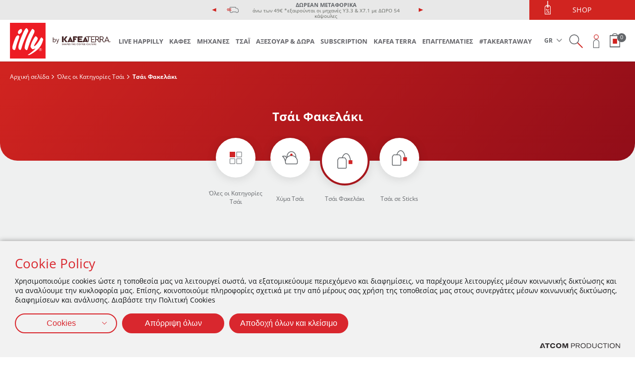

--- FILE ---
content_type: text/html; charset=utf-8
request_url: https://www.illy.gr/tea/cristal-teabags/
body_size: 38203
content:


<!DOCTYPE html>

<html lang="el">
<head>
							<!-- Google Tag Manager -->
							<script type="text/plain">
								(function(w,d,s,l,i){w[l] = w[l] ||[];w[l].push({'gtm.start':
								new Date().getTime(),event:'gtm.js'});var f=d.getElementsByTagName(s)[0],
								j=d.createElement(s),dl=l!='dataLayer'?'&l='+l:'';j.async=true;j.src=
								'https://www.googletagmanager.com/gtm.js?id='+i+dl;f.parentNode.insertBefore(j,f);
								})(window,document,'script','dataLayer','GTM-KXQKS2L');
							</script>			
						
    <meta charset="utf-8" />
    <meta name="viewport" content="width=device-width, initial-scale=1.0" />
    <meta name="facebook-domain-verification" content="9t83tpyl2cwv3som0fr463fx3obhj7" />
    <title>Τσάι Φακελάκι 

| illy</title>
            <link rel="canonical" href="https://www.illy.gr/tea/cristal-teabags/" />    
        <meta name="description" content="&#x391;&#x3BD;&#x3B1;&#x3BA;&#x3B1;&#x3BB;&#x3CD;&#x3C8;&#x3C4;&#x3B5; &#x3C4;&#x3B7;&#x3BD; &#x3C0;&#x3BB;&#x3BF;&#x3CD;&#x3C3;&#x3B9;&#x3B1; &#x3C3;&#x3C5;&#x3BB;&#x3BB;&#x3BF;&#x3B3;&#x3AE; &#x3B1;&#x3C0;&#x3CC; &#x3C4;&#x3C3;&#x3AC;&#x3B9; &#x3C3;&#x3B5; &#x3C6;&#x3B1;&#x3BA;&#x3B5;&#x3BB;&#x3AC;&#x3BA;&#x3B9;. &#x394;&#x3B9;&#x3B1;&#x3BB;&#x3AD;&#x3BE;&#x3C4;&#x3B5; &#x3C4;&#x3B7;&#x3BD; &#x3C0;&#x3BF;&#x3B9;&#x3BA;&#x3B9;&#x3BB;&#x3AF;&#x3B1; &#x3C4;&#x3C3;&#x3B1;&#x3B3;&#x3B9;&#x3BF;&#x3CD; &#x3C0;&#x3BF;&#x3C5; &#x3C3;&#x3B1;&#x3C2; &#x3C4;&#x3B1;&#x3B9;&#x3C1;&#x3B9;&#x3AC;&#x3B6;&#x3B5;&#x3B9;. &#x394;&#x3B5;&#x3AF;&#x3C4;&#x3B5; &#x3C4;&#x3B1; &#x3C0;&#x3C1;&#x3BF;&#x3CA;&#x3CC;&#x3BD;&#x3C4;&#x3B1; &#x3BC;&#x3B1;&#x3C2;! " />
        <meta content="index,follow" name="robots" />
    <base href="https://www.illy.gr" />
<meta content="el_GR" property="og:locale" />
<meta content="&#x3A4;&#x3C3;&#x3AC;&#x3B9; &#x3A6;&#x3B1;&#x3BA;&#x3B5;&#x3BB;&#x3AC;&#x3BA;&#x3B9;" property="og:title" />
<meta content="&#x391;&#x3BD;&#x3B1;&#x3BA;&#x3B1;&#x3BB;&#x3CD;&#x3C8;&#x3C4;&#x3B5; &#x3C4;&#x3B7;&#x3BD; &#x3C0;&#x3BB;&#x3BF;&#x3CD;&#x3C3;&#x3B9;&#x3B1; &#x3C3;&#x3C5;&#x3BB;&#x3BB;&#x3BF;&#x3B3;&#x3AE; &#x3B1;&#x3C0;&#x3CC; &#x3C4;&#x3C3;&#x3AC;&#x3B9; &#x3C3;&#x3B5; &#x3C6;&#x3B1;&#x3BA;&#x3B5;&#x3BB;&#x3AC;&#x3BA;&#x3B9;. &#x394;&#x3B9;&#x3B1;&#x3BB;&#x3AD;&#x3BE;&#x3C4;&#x3B5; &#x3C4;&#x3B7;&#x3BD; &#x3C0;&#x3BF;&#x3B9;&#x3BA;&#x3B9;&#x3BB;&#x3AF;&#x3B1; &#x3C4;&#x3C3;&#x3B1;&#x3B3;&#x3B9;&#x3BF;&#x3CD; &#x3C0;&#x3BF;&#x3C5; &#x3C3;&#x3B1;&#x3C2; &#x3C4;&#x3B1;&#x3B9;&#x3C1;&#x3B9;&#x3AC;&#x3B6;&#x3B5;&#x3B9;. &#x394;&#x3B5;&#x3AF;&#x3C4;&#x3B5; &#x3C4;&#x3B1; &#x3C0;&#x3C1;&#x3BF;&#x3CA;&#x3CC;&#x3BD;&#x3C4;&#x3B1; &#x3BC;&#x3B1;&#x3C2;! " property="og:description" />
<meta content="https://www.illy.gr/tea/cristal-teabags/" property="og:url" />
<meta content="https://www.illy.gr/images/640x360/jpg/files/menu/illycaffe_logo_facebook.jpg" property="og:image" /><meta content="640" property="og:image:width" /><meta content="360" property="og:image:height" />

<meta content="&#x391;&#x3BD;&#x3B1;&#x3BA;&#x3B1;&#x3BB;&#x3CD;&#x3C8;&#x3C4;&#x3B5; &#x3C4;&#x3B7;&#x3BD; &#x3C0;&#x3BB;&#x3BF;&#x3CD;&#x3C3;&#x3B9;&#x3B1; &#x3C3;&#x3C5;&#x3BB;&#x3BB;&#x3BF;&#x3B3;&#x3AE; &#x3B1;&#x3C0;&#x3CC; &#x3C4;&#x3C3;&#x3AC;&#x3B9; &#x3C3;&#x3B5; &#x3C6;&#x3B1;&#x3BA;&#x3B5;&#x3BB;&#x3AC;&#x3BA;&#x3B9;. &#x394;&#x3B9;&#x3B1;&#x3BB;&#x3AD;&#x3BE;&#x3C4;&#x3B5; &#x3C4;&#x3B7;&#x3BD; &#x3C0;&#x3BF;&#x3B9;&#x3BA;&#x3B9;&#x3BB;&#x3AF;&#x3B1; &#x3C4;&#x3C3;&#x3B1;&#x3B3;&#x3B9;&#x3BF;&#x3CD; &#x3C0;&#x3BF;&#x3C5; &#x3C3;&#x3B1;&#x3C2; &#x3C4;&#x3B1;&#x3B9;&#x3C1;&#x3B9;&#x3AC;&#x3B6;&#x3B5;&#x3B9;. &#x394;&#x3B5;&#x3AF;&#x3C4;&#x3B5; &#x3C4;&#x3B1; &#x3C0;&#x3C1;&#x3BF;&#x3CA;&#x3CC;&#x3BD;&#x3C4;&#x3B1; &#x3BC;&#x3B1;&#x3C2;! " name="twitter:description" />
<meta content="&#x3A4;&#x3C3;&#x3AC;&#x3B9; &#x3A6;&#x3B1;&#x3BA;&#x3B5;&#x3BB;&#x3AC;&#x3BA;&#x3B9;" name="twitter:title" />
<meta content="https://www.illy.gr/images/640x360/jpg/files/menu/illycaffe_logo_twitter.jpg" name="twitter:image" />

<script type="application/ld+json" data-schema="Organization">{"@context":"https://schema.org","@type":"Organization","name":"Illy Greece","url":"https://illy.gr/","logo":"https://www.illy.gr/files/logo.png"}</script>

<script type="application/ld+json" data-schema="WebSite">{"@context":"https://schema.org","@type":"WebSite","potentialAction":{"@type":"SearchAction","target":{"@type":"EntryPoint","urlTemplate":"https://www.illy.gr/search-results/?q={search_term_string}"},"query-input":{"@type":"PropertyValueSpecification","name":"q","valueName":"search_term_string","valueRequired":true}},"url":"https://www.illy.gr/","creator":{"@type":"Organization","name":"Atcom"}}</script>
<script type="application/javascript">
</script><script async="" data-customer="639ca1a3-5f92-4a03-9cbb-dd893f30b126" data-language="gr" data-service="cookiemon" src="https://cookiemon.atcom.gr/loader.async.js?v=2" type="application/javascript"></script>
                <script type="text/plain"> 
                    function getIEVersion() {
                        var ua = window.navigator.userAgent, msie = ua.indexOf('MSIE ');
                        if (window.navigator.userAgent.match(/Trident.*rv\:11\./)) { return 11; } 
                        else if (msie > 0) { return window.parseInt(ua.substring(msie + 5, ua.indexOf('.', msie))); }
                        return 100;
                    }
                    if (100 > getIEVersion()) {
                        window.location.href = '/mi-sumvatos-browser/';
                    }
                </script>


            <link rel="alternate" hreflang="el" href="https://www.illy.gr/tea/cristal-teabags/" />
            <link rel="alternate" hreflang="x-default" href="https://www.illy.gr/tea/cristal-teabags/" />
        <link rel="alternate" hreflang="en" href="https://www.illy.gr/en/tea/cristal-teabags/" />

    
<script type="text/plain" src="https://cdn.userway.org/widget.js" data-account="6CCx3qCrt5"></script>

<meta name="google-site-verification" content="TnZ0Fc4e9W4YT6MRzBMv49NvCx29a5QQUX8iKbaQiDk" />

    <link rel="preload" href="/Content/Fonts/OpenSans-Bold.woff2" as="font" type="font/woff2" crossorigin="crossorigin" />
    <link rel="preload" href="/Content/Fonts/OpenSans-ExtraBold.woff2" as="font" type="font/woff2" crossorigin="crossorigin" />
    <link rel="preload" href="/Content/Fonts/OpenSans-Light.woff2" as="font" type="font/woff2" crossorigin="crossorigin" />
    <link rel="preload" href="/Content/Fonts/OpenSans-Medium.woff2" as="font" type="font/woff2" crossorigin="crossorigin" />
    <link rel="preload" href="/Content/Fonts/OpenSans-Regular.woff2" as="font" type="font/woff2" crossorigin="crossorigin" />
    <link rel="preload" href="/Content/Fonts/OpenSans-SemiBold.woff2" as="font" type="font/woff2" crossorigin="crossorigin" />
    <link rel="preload" href="/Content/Fonts/illy.woff" as="font" type="font/woff" crossorigin>

        
        
            <link rel="stylesheet" href="/Content/Css/main.min.css?v=JST4DwgCe6qwwF8G_w9d9JBUwfjBoVnsN3Ty8llHJmY" />
        

    

</head>
<body data-plugin-animateme="" application-client-context data-plugin-lazyload="" data-plugin-anonymousIdentity="" data-plugin-context:resources="{}" data-plugin-monitorclientcontext="{&quot;Wishlist&quot;:&quot;/$component/ClientContext/?type=Wishlist&quot;,&quot;Cart&quot;:&quot;/$component/ClientContext/?type=Cart&quot;,&quot;User&quot;:&quot;/$component/ClientContext/?type=User&quot;}" data-plugin-analytics="{&quot;Collectors&quot;:{&quot;gtm&quot;:{&quot;GAVersion&quot;:&quot;GA4&quot;,&quot;variables&quot;:{}}}}">
    
    

<div class="off-canvas-wrapper  animation">
    <div class="off-canvas-content " data-off-canvas-content>
        <div class="overflow-div-avoid avoid-scrollable"></div>

        <header id="navigation" class="header hide-for-print">
    <div class="header-row">
        <div class="header-toprow row expanded large-collapse" role="banner">

            <div class="header-toprow__left columns small-2 medium-3 large-2"></div>
            

<div class="header-toprow__center columns small-8 medium-6 large-4">

    <input type="hidden" class="time-slideing" tabindex="-1" value="5000" data-autoplay="true" />
    <div class="content-asset">
        <div class="promo-bar">
          <div class="promo-bar__slider owl-carousel owl-carousel--nav2" data-plugin-owlslider='{"items":1, "dots":false, "nav":true,"loop":true}'>



<div class="promo-bar__item">
    <div class="owl-carousel__content">
            <div class="owl-carousel__content__icon">
                <img src="https://illygroup.azureedge.net/files/carousel/van.svg" />
            </div>
        <div class="owl-carousel__content__text">
                <div>
                    <span>&#x394;&#x3A9;&#x3A1;&#x395;&#x391;&#x39D; &#x39C;&#x395;&#x3A4;&#x391;&#x3A6;&#x39F;&#x3A1;&#x399;&#x39A;&#x391;</span>
                    <p>&#x3AC;&#x3BD;&#x3C9; &#x3C4;&#x3C9;&#x3BD; 49&#x20AC; *&#x3B5;&#x3BE;&#x3B1;&#x3B9;&#x3C1;&#x3BF;&#x3CD;&#x3BD;&#x3C4;&#x3B1;&#x3B9; &#x3BF;&#x3B9; &#x3BC;&#x3B7;&#x3C7;&#x3B1;&#x3BD;&#x3AD;&#x3C2; &#x3A5;3.3 &amp; &#x3A7;7.1 &#x3BC;&#x3B5; &#x394;&#x3A9;&#x3A1;&#x39F; 54 &#x3BA;&#x3AC;&#x3C8;&#x3BF;&#x3C5;&#x3BB;&#x3B5;&#x3C2;</p>
                </div>
        </div>
    </div>
</div>
<div class="promo-bar__item">
    <div class="owl-carousel__content">
            <div class="owl-carousel__content__icon">
                <img src="https://illygroup.azureedge.net/files/carousel/icon-phone.png" />
            </div>
        <div class="owl-carousel__content__text">
                <div>
                    <span>&#x3A4;&#x397;&#x39B;&#x395;&#x3A6;&#x3A9;&#x39D;&#x399;&#x39A;&#x395;&#x3A3; &#x3A0;&#x391;&#x3A1;&#x391;&#x393;&#x393;&#x395;&#x39B;&#x399;&#x395;&#x3A3;</span>
                    <p>&#x3A4;&#x3B7;&#x3BB;&#x3B5;&#x3C6;&#x3C9;&#x3BD;&#x3B9;&#x3BA;&#x3AD;&#x3C2; &#x3A0;&#x3B1;&#x3C1;&#x3B1;&#x3B3;&#x3B3;&#x3B5;&#x3BB;&#x3AF;&#x3B5;&#x3C2; 213 090 5600</p>
                </div>
        </div>
    </div>
</div>
<div class="promo-bar__item">
    <div class="owl-carousel__content">
            <div class="owl-carousel__content__icon">
                <img src="https://illygroup.azureedge.net/files/carousel/logo-loyalty-top-bar.png" />
            </div>
        <div class="owl-carousel__content__text">
                <a href="/subscription">
                    <span>SUBSCRIPTION</span>
                    <p>&#x395;&#x3C0;&#x3B9;&#x3BB;&#x3AD;&#x3BE;&#x3C4;&#x3B5; &#x3C4;&#x3BF; &#x3B4;&#x3B9;&#x3BA;&#x3CC; &#x3C3;&#x3B1;&#x3C2; &#x3BC;&#x3B7;&#x3BD;&#x3B9;&#x3B1;&#x3AF;&#x3BF; &#x3C0;&#x3C1;&#x3CC;&#x3B3;&#x3C1;&#x3B1;&#x3BC;&#x3BC;&#x3B1;</p>
                </a>
        </div>
    </div>
</div>                       </div>
        </div>
    </div>

</div>

            <div class="header-toprow__right columns small-2 medium-3 large-2">
                <div class="header-toprow__right__special">
                    <a href="/shop-all/" title="Special Offers" data-enabled-promo-button="true">
                        <?xml version="1.0" encoding="UTF-8" ?>
                        <svg width="25px" height="25px" role="img" aria-hidden="true" viewBox="0 0 25 25" version="1.1" xmlns="http://www.w3.org/2000/svg" xmlns:xlink="http://www.w3.org/1999/xlink">
                            <g id="Promo-BW" stroke="none" stroke-width="1" fill="none" fill-rule="evenodd">
                                <g id="Group-9" transform="translate(8.000000, 2.000000)" fill="#FFFFFF">
                                    <path d="M4.5,8 C4.224,8 4,7.84449844 4,7.6528983 L4,0.347101701 C4,0.154807359 4.224,0 4.5,0 C4.776,0 5,0.154807359 5,0.347101701 L5,7.6528983 C5,7.84449844 4.776,8 4.5,8" id="Fill-1"></path>
                                    <path d="M0.818181818,19.1752091 L8.18181818,19.1752091 L8.18181818,9.09296571 L5.95554545,6.82479086 L3.03463636,6.82479086 L0.818181818,9.09296571 L0.818181818,19.1752091 Z M8.59090909,20 L0.409090909,20 C0.183272727,20 0,19.8152468 0,19.5876046 L0,8.92388359 C0,8.81583598 0.0425454545,8.71108755 0.117818182,8.63520679 L2.57154545,6.12371863 C2.64845455,6.04453871 2.754,6 2.86363636,6 L6.12572727,6 C6.23536364,6 6.34009091,6.04453871 6.417,6.12289384 L8.88136364,8.634382 C8.95745455,8.71108755 9,8.81501119 9,8.92388359 L9,19.5876046 C9,19.8152468 8.81672727,20 8.59090909,20 L8.59090909,20 Z" id="Fill-3"></path>
                                    <path d="M4.5,8.002 C4.224,8.002 4,8.226 4,8.5 C4,8.774 4.224,8.998 4.5,8.998 C4.776,8.998 5,8.774 5,8.5 C5,8.226 4.776,8.002 4.5,8.002 M4.5,10 C3.673,10 3,9.3271028 3,8.5 C3,7.6728972 3.673,7 4.5,7 C5.327,7 6,7.6728972 6,8.5 C6,9.3271028 5.327,10 4.5,10" id="Fill-5"></path>
                                    <path d="M5.85833333,17.3912421 C6.16583333,17.3912421 6.41416667,17.128506 6.41416667,16.7833429 C6.41416667,16.4467659 6.16583333,16.1668575 5.85833333,16.1668575 C5.54333333,16.1668575 5.3025,16.4467659 5.3025,16.7833429 C5.3025,17.128506 5.54333333,17.3912421 5.85833333,17.3912421 L5.85833333,17.3912421 Z M5.85833333,15.5675444 C6.48166667,15.5675444 7,16.1179164 7,16.7833429 C7,17.4573555 6.48166667,18 5.85833333,18 C5.22,18 4.7175,17.4573555 4.7175,16.7833429 C4.7175,16.1179164 5.22,15.5675444 5.85833333,15.5675444 L5.85833333,15.5675444 Z M3.68833333,13.2166571 C3.68833333,12.8792215 3.44833333,12.6001717 3.13333333,12.6001717 C2.81833333,12.6001717 2.5775,12.8792215 2.5775,13.2166571 C2.5775,13.5618203 2.81833333,13.825415 3.13333333,13.825415 C3.44833333,13.825415 3.68833333,13.5618203 3.68833333,13.2166571 L3.68833333,13.2166571 Z M6.16583333,12.0987407 L6.87166667,12.0987407 L2.81833333,17.9021179 L2.1125,17.9021179 L6.16583333,12.0987407 Z M2,13.2166571 C2,12.5503721 2.5025,12 3.13333333,12 C3.76333333,12 4.275,12.5503721 4.275,13.2166571 C4.275,13.8898111 3.76333333,14.4333143 3.13333333,14.4333143 C2.5025,14.4333143 2,13.8898111 2,13.2166571 L2,13.2166571 Z" id="Fill-7"></path>
                                </g>
                            </g>
                        </svg>
                        <span>

SHOP</span>
                    </a>
                </div>
            </div>
        </div>
        <div class="header-botrow row expanded large-collapse">
            <div class="header-botrow__left">
                    <div class="logo">
                        <a id="logo" href="/">
                            <img class="logo__img" alt="illy by Kafea Terra" src="https://illygroup.azureedge.net/Content/Media/logo.svg" />
                        </a>
                    </div>
            </div>
            <div class="header-botrow__center">
                


<nav class="main-content" data-plugin-menu=data-plugin-menu>
    <div class="goback goback--closemenu">
        <i class="icon-arrowleft"></i>
        

&#x3A0;&#x3AF;&#x3C3;&#x3C9;
    </div>
    <ul class="main-menu">



<li class="main-menu__level-1" data-category="LIVE HAPPILLY">
    <a href="/live-happily" data-link="/live-happily" class="link fontOSSB last-sublink">
        LIVE HAPPILLY
    </a>
        <div class="main-menu__sub-menu-container white">
            <i class="icon-close main-menu__close main-menu__close--fordesktop"></i>
            <div class="goback main-menu__close"><i class="icon-arrowleft"></i>
               

&#x3A0;&#x3AF;&#x3C3;&#x3C9;
            </div>
            <div class="main-menu__sub-menu-container__content">
                <h2 class="main-menu__title"><a href="/live-happily">LIVE HAPPILLY</a></h2>
                <div class="main-menu__sub-menu-container__row">
                    



<div class="item-col item-1-1" data-position="" data-type="aem-pagelist">
        <ul class="main-menu-sub menu--sub--level-1 position aem-pagelist">
            



<li class="main-menu-sub__level-3 main-menu__sub-sub__level-3">
    <a href="/live-happily/taste/" data-link="/live-happily/taste/" class="fontOSSB">&#x39F; &#x394;&#x3C1;&#x3CC;&#x3BC;&#x3BF;&#x3C2; &#x3A4;&#x3B7;&#x3C2; &#x393;&#x3B5;&#x3CD;&#x3C3;&#x3B7;&#x3C2;</a>
        <ul class="main-menu-sub menu--sub--level-2 position aem-pagelist">
            



<li class="main-menu-sub__level-3 main-menu__sub-sub__level-3">
    <a href="/live-happily/taste/plantations/" data-link="/live-happily/taste/plantations/" class="fontOSSB">&#x3A6;&#x3C5;&#x3C4;&#x3B5;&#x3AF;&#x3B5;&#x3C2;</a>
</li>








<li class="main-menu-sub__level-3 main-menu__sub-sub__level-3">
    <a href="/live-happily/taste/production/" data-link="/live-happily/taste/production/" class="fontOSSB">&#x3A0;&#x3B1;&#x3C1;&#x3B1;&#x3B3;&#x3C9;&#x3B3;&#x3AE; </a>
</li>








<li class="main-menu-sub__level-3 main-menu__sub-sub__level-3">
    <a href="/live-happily/taste/blending/" data-link="/live-happily/taste/blending/" class="fontOSSB">&#x3A7;&#x3B1;&#x3C1;&#x3BC;&#x3AC;&#x3BD;&#x3B9; </a>
</li>








<li class="main-menu-sub__level-3 main-menu__sub-sub__level-3">
    <a href="/live-happily/taste/roasting/" data-link="/live-happily/taste/roasting/" class="fontOSSB">&#x39A;&#x3B1;&#x3B2;&#x3BF;&#x3CD;&#x3C1;&#x3B4;&#x3B9;&#x3C3;&#x3BC;&#x3B1; </a>
</li>








<li class="main-menu-sub__level-3 main-menu__sub-sub__level-3">
    <a href="/live-happily/taste/storage/" data-link="/live-happily/taste/storage/" class="fontOSSB">&#x391;&#x3C0;&#x3BF;&#x3B8;&#x3AE;&#x3BA;&#x3B5;&#x3C5;&#x3C3;&#x3B7; </a>
</li>








<li class="main-menu-sub__level-3 main-menu__sub-sub__level-3">
    <a href="/live-happily/taste/preparation/" data-link="/live-happily/taste/preparation/" class="fontOSSB">&#x3A0;&#x3C1;&#x3BF;&#x3B5;&#x3C4;&#x3BF;&#x3B9;&#x3BC;&#x3B1;&#x3C3;&#x3AF;&#x3B1; </a>
</li>






           
        </ul>
</li>






           
        </ul>
</div>


<div class="item-col item-1-1" data-position="" data-type="aem-pagelist">
        <ul class="main-menu-sub menu--sub--level-1 position aem-pagelist">
            



<li class="main-menu-sub__level-3 main-menu__sub-sub__level-3">
    <a href="/live-happily/sustainability/" data-link="/live-happily/sustainability/" class="fontOSSB">&#x39F; &#x394;&#x3C1;&#x3CC;&#x3BC;&#x3BF;&#x3C2; &#x3A4;&#x3B7;&#x3C2; &#x392;&#x3B9;&#x3C9;&#x3C3;&#x3B9;&#x3BC;&#x3CC;&#x3C4;&#x3B7;&#x3C4;&#x3B1;&#x3C2; </a>
        <ul class="main-menu-sub menu--sub--level-2 position aem-pagelist">
            



<li class="main-menu-sub__level-3 main-menu__sub-sub__level-3">
    <a href="/live-happily/sustainability/onemakesthedifference/" data-link="/live-happily/sustainability/onemakesthedifference/" class="fontOSSB">OneMakesTheDifference</a>
</li>








<li class="main-menu-sub__level-3 main-menu__sub-sub__level-3">
    <a href="/live-happily/sustainability/stories-of-sustainability/" data-link="/live-happily/sustainability/stories-of-sustainability/" class="fontOSSB">&#x399;&#x3C3;&#x3C4;&#x3BF;&#x3C1;&#x3AF;&#x3B5;&#x3C2; &#x392;&#x3B9;&#x3C9;&#x3C3;&#x3B9;&#x3BC;&#x3CC;&#x3C4;&#x3B7;&#x3C4;&#x3B1;&#x3C2;</a>
</li>








<li class="main-menu-sub__level-3 main-menu__sub-sub__level-3">
    <a href="/live-happily/sustainability/sustainable-shopping/" data-link="/live-happily/sustainability/sustainable-shopping/" class="fontOSSB">&#x392;&#x3B9;&#x3CE;&#x3C3;&#x3B9;&#x3BC;&#x3B5;&#x3C2; &#x391;&#x3B3;&#x3BF;&#x3C1;&#x3AD;&#x3C2; </a>
</li>








<li class="main-menu-sub__level-3 main-menu__sub-sub__level-3">
    <a href="/live-happily/sustainability/awards/" data-link="/live-happily/sustainability/awards/" class="fontOSSB">&#x392;&#x3C1;&#x3B1;&#x3B2;&#x3B5;&#x3AF;&#x3B1; </a>
</li>








<li class="main-menu-sub__level-3 main-menu__sub-sub__level-3">
    <a href="/live-happily/sustainability/b-corp/" data-link="/live-happily/sustainability/b-corp/" class="fontOSSB">B Corp</a>
</li>








<li class="main-menu-sub__level-3 main-menu__sub-sub__level-3">
    <a href="/live-happily/sustainability/mind-the-coffee-cup/" data-link="/live-happily/sustainability/mind-the-coffee-cup/" class="fontOSSB">Mind the coffee cup</a>
</li>






           
        </ul>
</li>






           
        </ul>
</div>


<div class="item-col item-1-1" data-position="" data-type="aem-pagelist">
        <ul class="main-menu-sub menu--sub--level-1 position aem-pagelist">
            



<li class="main-menu-sub__level-3 main-menu__sub-sub__level-3">
    <a href="/live-happily/art/" data-link="/live-happily/art/" class="fontOSSB">&#x39F; &#x394;&#x3C1;&#x3CC;&#x3BC;&#x3BF;&#x3C2; &#x3A4;&#x3B7;&#x3C2; &#x3A4;&#x3AD;&#x3C7;&#x3BD;&#x3B7;&#x3C2;</a>
        <ul class="main-menu-sub menu--sub--level-2 position aem-pagelist">
            



<li class="main-menu-sub__level-3 main-menu__sub-sub__level-3">
    <a href="/live-happily/art/illy-art-collection/" data-link="/live-happily/art/illy-art-collection/" class="fontOSSB">illy Art Collection</a>
</li>








<li class="main-menu-sub__level-3 main-menu__sub-sub__level-3">
    <a href="/live-happily/art/art-places-and-events/" data-link="/live-happily/art/art-places-and-events/" class="fontOSSB">&#x3A7;&#x3CE;&#x3C1;&#x3BF;&#x3B9; &#x3A4;&#x3AD;&#x3C7;&#x3BD;&#x3B7;&#x3C2;</a>
</li>








<li class="main-menu-sub__level-3 main-menu__sub-sub__level-3">
    <a href="/live-happily/art/special-projects/" data-link="/live-happily/art/special-projects/" class="fontOSSB">&#x395;&#x3B9;&#x3B4;&#x3B9;&#x3BA;&#x3AC; Project</a>
</li>






           
        </ul>
</li>






           
        </ul>
</div>
           
                </div>
            </div>
        </div>

</li>
<li class="main-menu__level-1" data-category="&#x39A;&#x391;&#x3A6;&#x395;&#x3A3;">
    <a href="/all-coffee" data-link="/all-coffee" class="link fontOSSB last-sublink">
        &#x39A;&#x391;&#x3A6;&#x395;&#x3A3;
    </a>
        <div class="main-menu__sub-menu-container white">
            <i class="icon-close main-menu__close main-menu__close--fordesktop"></i>
            <div class="goback main-menu__close"><i class="icon-arrowleft"></i>
               

&#x3A0;&#x3AF;&#x3C3;&#x3C9;
            </div>
            <div class="main-menu__sub-menu-container__content">
                <h2 class="main-menu__title"><a href="/all-coffee">&#x39A;&#x391;&#x3A6;&#x395;&#x3A3;</a></h2>
                <div class="main-menu__sub-menu-container__row">
                    



<div class="item-col item-1-1" data-position="" data-type="aem-pagelist">
        <ul class="main-menu-sub menu--sub--level-1 position aem-pagelist">
            



<li class="main-menu-sub__level-3 main-menu__sub-sub__level-3">
    <a href="/coffee/" data-link="/coffee/" class="fontOSSB">&#x38C;&#x3BB;&#x3B5;&#x3C2; &#x3BF;&#x3B9; &#x39A;&#x3B1;&#x3C4;&#x3B7;&#x3B3;&#x3BF;&#x3C1;&#x3AF;&#x3B5;&#x3C2; &#x39A;&#x3B1;&#x3C6;&#x3AD;</a>
</li>








<li class="main-menu-sub__level-3 main-menu__sub-sub__level-3">
    <a href="/coffee/capsules/iperespresso-capsules/" data-link="/coffee/capsules/iperespresso-capsules/" class="fontOSSB">&#x39A;&#x3AC;&#x3C8;&#x3BF;&#x3C5;&#x3BB;&#x3B5;&#x3C2; Espresso Iperespresso</a>
</li>








<li class="main-menu-sub__level-3 main-menu__sub-sub__level-3">
    <a href="/coffee/capsules/iperespresso-capsules-filter/" data-link="/coffee/capsules/iperespresso-capsules-filter/" class="fontOSSB">&#x39A;&#x3AC;&#x3C8;&#x3BF;&#x3C5;&#x3BB;&#x3B5;&#x3C2; &#x3A6;&#x3AF;&#x3BB;&#x3C4;&#x3C1;&#x3BF;&#x3C5; Iperespresso</a>
</li>








<li class="main-menu-sub__level-3 main-menu__sub-sub__level-3">
    <a href="/coffee/capsules/kapsoules-espresso-illy-compatible-capsules/" data-link="/coffee/capsules/kapsoules-espresso-illy-compatible-capsules/" class="fontOSSB">&#x39A;&#x3AC;&#x3C8;&#x3BF;&#x3C5;&#x3BB;&#x3B5;&#x3C2; Compatible</a>
</li>








<li class="main-menu-sub__level-3 main-menu__sub-sub__level-3">
    <a href="/coffee/ese-pods/" data-link="/coffee/ese-pods/" class="fontOSSB">&#x39C;&#x3B5;&#x3C1;&#x3AF;&#x3B4;&#x3B5;&#x3C2; &#x39A;&#x3B1;&#x3C6;&#x3AD; E.S.E.</a>
</li>






           
        </ul>
</div>


<div class="item-col item-1-1" data-position="" data-type="aem-pagelist">
        <ul class="main-menu-sub menu--sub--level-1 position aem-pagelist">
            



<li class="main-menu-sub__level-3 main-menu__sub-sub__level-3">
    <a href="/coffee/whole-bean/" data-link="/coffee/whole-bean/" class="fontOSSB">Espresso &#x3A3;&#x3B5; &#x39A;&#x3CC;&#x3BA;&#x3BA;&#x3BF;&#x3C5;&#x3C2;</a>
</li>








<li class="main-menu-sub__level-3 main-menu__sub-sub__level-3">
    <a href="/coffee/ground-coffee/espresso-ground-coffee/" data-link="/coffee/ground-coffee/espresso-ground-coffee/" class="fontOSSB">Espresso &#x391;&#x3BB;&#x3B5;&#x3C3;&#x3BC;&#x3AD;&#x3BD;&#x3BF;&#x3C2;</a>
</li>








<li class="main-menu-sub__level-3 main-menu__sub-sub__level-3">
    <a href="/coffee/ground-coffee/filter-coffee/" data-link="/coffee/ground-coffee/filter-coffee/" class="fontOSSB">&#x39A;&#x3B1;&#x3C6;&#x3AD;&#x3C2; &#x3A6;&#x3AF;&#x3BB;&#x3C4;&#x3C1;&#x3BF;&#x3C5;</a>
</li>








<li class="main-menu-sub__level-3 main-menu__sub-sub__level-3">
    <a href="/coffee/cold-brew/" data-link="/coffee/cold-brew/" class="fontOSSB">Cold Brew</a>
</li>






           
        </ul>
</div>


<div class="item-col item-1-1" data-position="" data-type="aem-pagelist">



<div class="main-menu-sub position editorial">
    <div class="main-menu-sub__container">
        <a href="/coffee-subscription" data-link="/coffee-subscription" class="last-sublink">
            <div class="overlay"></div>
            <div class="overlay__wrap">
                

<figure >
    <picture>

                <source data-srcset="https://illygroup.azureedge.net/images/423x513/jpg/files/products/generic_banners/all_coffee_desktop_423x513.webp" type="image/webp" media="(min-width: 768px)" class="lazysrcset" />
                <source data-srcset="https://illygroup.azureedge.net/images/423x513/jpg/files/products/generic_banners/all_coffee_desktop_423x513.jp2" type="image/jp2" media="(min-width: 768px)" class="lazysrcset" />
                <source data-srcset="https://illygroup.azureedge.net/images/423x237/jpg/files/products/generic_banners/all_coffee_desktop_423x237.webp" type="image/webp" media="(max-width: 767px)" class="lazysrcset" />
                <source data-srcset="https://illygroup.azureedge.net/images/423x237/jpg/files/products/generic_banners/all_coffee_desktop_423x237.jp2" type="image/jp2" media="(max-width: 767px)" class="lazysrcset" />

            <img data-src="https://illygroup.azureedge.net/images/423x513/jpg/files/products/generic_banners/all_coffee_desktop_423x513.jpg" alt="Μηνιαία Προγράμματα Καφέ" class="lazy" />
    </picture>
</figure>

            </div>
            <div class="overlay__text">
                <h4>&#x39C;&#x3B7;&#x3BD;&#x3B9;&#x3B1;&#x3AF;&#x3B1; &#x3A0;&#x3C1;&#x3BF;&#x3B3;&#x3C1;&#x3AC;&#x3BC;&#x3BC;&#x3B1;&#x3C4;&#x3B1; &#x39A;&#x3B1;&#x3C6;&#x3AD;</h4>
                <p>
                    
                    <i class="icon-arrow-right"></i>
                </p>
            </div>
        </a>
    </div>
</div>



               </div>


<div class="item-col item-1-1" data-position="" data-type="aem-pagelist">



<div class="main-menu-sub position editorial">
    <div class="main-menu-sub__container">
        <a href="/machine-coffee-subscription/" data-link="/machine-coffee-subscription/" class="last-sublink">
            <div class="overlay"></div>
            <div class="overlay__wrap">
                

<figure >
    <picture>

                <source data-srcset="https://illygroup.azureedge.net/images/423x513/jpg/files/products/generic_banners/iperespresso_y3_3_desktop_423x513.webp" type="image/webp" media="(min-width: 768px)" class="lazysrcset" />
                <source data-srcset="https://illygroup.azureedge.net/images/423x513/jpg/files/products/generic_banners/iperespresso_y3_3_desktop_423x513.jp2" type="image/jp2" media="(min-width: 768px)" class="lazysrcset" />
                <source data-srcset="https://illygroup.azureedge.net/images/423x237/jpg/files/products/generic_banners/iperespresso_y3_3_desktop_423x237.webp" type="image/webp" media="(max-width: 767px)" class="lazysrcset" />
                <source data-srcset="https://illygroup.azureedge.net/images/423x237/jpg/files/products/generic_banners/iperespresso_y3_3_desktop_423x237.jp2" type="image/jp2" media="(max-width: 767px)" class="lazysrcset" />

            <img data-src="https://illygroup.azureedge.net/images/423x513/jpg/files/products/generic_banners/iperespresso_y3_3_desktop_423x513.jpg" alt="Μηνιαία Προγράμματα Μηχανής &amp; Καφέ" class="lazy" />
    </picture>
</figure>

            </div>
            <div class="overlay__text">
                <h4>&#x39C;&#x3B7;&#x3BD;&#x3B9;&#x3B1;&#x3AF;&#x3B1; &#x3A0;&#x3C1;&#x3BF;&#x3B3;&#x3C1;&#x3AC;&#x3BC;&#x3BC;&#x3B1;&#x3C4;&#x3B1; &#x39C;&#x3B7;&#x3C7;&#x3B1;&#x3BD;&#x3AE;&#x3C2; &amp; &#x39A;&#x3B1;&#x3C6;&#x3AD;</h4>
                <p>
                    
                    <i class="icon-arrow-right"></i>
                </p>
            </div>
        </a>
    </div>
</div>



               </div>


<div class="item-col item-1-1" data-position="" data-type="aem-pagelist">
</div>
           
                </div>
            </div>
        </div>

</li>
<li class="main-menu__level-1" data-category="&#x39C;&#x397;&#x3A7;&#x391;&#x39D;&#x395;&#x3A3;">
    <a href="/all-machines" data-link="/all-machines" class="link fontOSSB last-sublink">
        &#x39C;&#x397;&#x3A7;&#x391;&#x39D;&#x395;&#x3A3;
    </a>
        <div class="main-menu__sub-menu-container white">
            <i class="icon-close main-menu__close main-menu__close--fordesktop"></i>
            <div class="goback main-menu__close"><i class="icon-arrowleft"></i>
               

&#x3A0;&#x3AF;&#x3C3;&#x3C9;
            </div>
            <div class="main-menu__sub-menu-container__content">
                <h2 class="main-menu__title"><a href="/all-machines">&#x39C;&#x397;&#x3A7;&#x391;&#x39D;&#x395;&#x3A3;</a></h2>
                <div class="main-menu__sub-menu-container__row">
                    



<div class="item-col item-1-1" data-position="" data-type="aem-pagelist">
        <ul class="main-menu-sub menu--sub--level-1 position aem-pagelist">
            



<li class="main-menu-sub__level-3 main-menu__sub-sub__level-3">
    <a href="/machines-equipment/" data-link="/machines-equipment/" class="fontOSSB">&#x38C;&#x3BB;&#x3B5;&#x3C2; &#x3BF;&#x3B9; &#x39A;&#x3B1;&#x3C4;&#x3B7;&#x3B3;&#x3BF;&#x3C1;&#x3AF;&#x3B5;&#x3C2; &#x39C;&#x3B7;&#x3C7;&#x3B1;&#x3BD;&#x3CE;&#x3BD;</a>
</li>








<li class="main-menu-sub__level-3 main-menu__sub-sub__level-3">
    <a href="/machines-equipment/espresso-machines/iperespresso-capsule-machines/" data-link="/machines-equipment/espresso-machines/iperespresso-capsule-machines/" class="fontOSSB">&#x39C;&#x3B7;&#x3C7;&#x3B1;&#x3BD;&#x3AE; &#x393;&#x3B9;&#x3B1; &#x39A;&#x3AC;&#x3C8;&#x3BF;&#x3C5;&#x3BB;&#x3B5;&#x3C2; IPERESPRESSO</a>
</li>








<li class="main-menu-sub__level-3 main-menu__sub-sub__level-3">
    <a href="/machines-equipment/espresso-machines/ese-pod-machines/" data-link="/machines-equipment/espresso-machines/ese-pod-machines/" class="fontOSSB">&#x39C;&#x3B7;&#x3C7;&#x3B1;&#x3BD;&#x3AD;&#x3C2; &#x393;&#x3B9;&#x3B1; &#x39C;&#x3B5;&#x3C1;&#x3AF;&#x3B4;&#x3B5;&#x3C2; &#x39A;&#x3B1;&#x3C6;&#x3AD; &#x395;.S.E.</a>
</li>








<li class="main-menu-sub__level-3 main-menu__sub-sub__level-3">
    <a href="/machines-equipment/espresso-machines/ground-ese-pod-machines/" data-link="/machines-equipment/espresso-machines/ground-ese-pod-machines/" class="fontOSSB">&#x39C;&#x3B7;&#x3C7;&#x3B1;&#x3BD;&#x3AE; &#x393;&#x3B9;&#x3B1; &#x391;&#x3BB;&#x3B5;&#x3C3;&#x3BC;&#x3AD;&#x3BD;&#x3BF; &#x39A;&#x3B1;&#x3C6;&#x3AD; &amp; &#x39C;&#x3B5;&#x3C1;&#x3AF;&#x3B4;&#x3B5;&#x3C2; E.S.E.</a>
</li>








<li class="main-menu-sub__level-3 main-menu__sub-sub__level-3">
    <a href="/machines-equipment/machine-cleaners/" data-link="/machines-equipment/machine-cleaners/" class="fontOSSB">&#x39A;&#x3B1;&#x3B8;&#x3B1;&#x3C1;&#x3B9;&#x3C3;&#x3BC;&#x3CC;&#x3C2; &#x39C;&#x3B7;&#x3C7;&#x3B1;&#x3BD;&#x3AE;&#x3C2; Espresso</a>
</li>






           
        </ul>
</div>


<div class="item-col item-1-1" data-position="" data-type="aem-pagelist">



<div class="main-menu-sub position editorial">
    <div class="main-menu-sub__container">
        <a href="/machines-equipment/espresso-machines/iperespresso-capsule-machines/iperespresso-y33-54-kapsoules-555/?Color=Black" data-link="/machines-equipment/espresso-machines/iperespresso-capsule-machines/iperespresso-y33-54-kapsoules-555/?Color=Black" class="last-sublink">
            <div class="overlay"></div>
            <div class="overlay__wrap">
                

<figure >
    <picture>

                <source data-srcset="https://illygroup.azureedge.net/images/423x513/jpg/files/subscription/img_menu_abbonamento_macchina_02.webp" type="image/webp" media="(min-width: 768px)" class="lazysrcset" />
                <source data-srcset="https://illygroup.azureedge.net/images/423x513/jpg/files/subscription/img_menu_abbonamento_macchina_02.jp2" type="image/jp2" media="(min-width: 768px)" class="lazysrcset" />
                <source data-srcset="https://illygroup.azureedge.net/images/423x237/jpg/files/subscription/img_menu_abbonamento_macchina_02.webp" type="image/webp" media="(max-width: 767px)" class="lazysrcset" />
                <source data-srcset="https://illygroup.azureedge.net/images/423x237/jpg/files/subscription/img_menu_abbonamento_macchina_02.jp2" type="image/jp2" media="(max-width: 767px)" class="lazysrcset" />

            <img data-src="https://illygroup.azureedge.net/images/423x513/jpg/files/subscription/img_menu_abbonamento_macchina_02.jpg" alt="Y3.3 Iperespresso" class="lazy" />
    </picture>
</figure>

            </div>
            <div class="overlay__text">
                <h4>Y3.3 Iperespresso</h4>
                <p>
                    
                    <i class="icon-arrow-right"></i>
                </p>
            </div>
        </a>
    </div>
</div>



               </div>


<div class="item-col item-1-1" data-position="" data-type="aem-pagelist">



<div class="main-menu-sub position editorial">
    <div class="main-menu-sub__container">
        <a href="/machines-equipment/espresso-machines/ground-ese-pod-machines/illy-x1-anniversary-ese-ground-444/?Color=Black" data-link="/machines-equipment/espresso-machines/ground-ese-pod-machines/illy-x1-anniversary-ese-ground-444/?Color=Black" class="last-sublink">
            <div class="overlay"></div>
            <div class="overlay__wrap">
                

<figure >
    <picture>

                <source data-srcset="https://illygroup.azureedge.net/images/423x513/jpg/files/menu/iperespresso_capsules_coffee_machine_x1_menu.webp" type="image/webp" media="(min-width: 768px)" class="lazysrcset" />
                <source data-srcset="https://illygroup.azureedge.net/images/423x513/jpg/files/menu/iperespresso_capsules_coffee_machine_x1_menu.jp2" type="image/jp2" media="(min-width: 768px)" class="lazysrcset" />
                <source data-srcset="https://illygroup.azureedge.net/images/423x237/jpg/files/menu/iperespresso_capsules_coffee_machine_x1_menu.webp" type="image/webp" media="(max-width: 767px)" class="lazysrcset" />
                <source data-srcset="https://illygroup.azureedge.net/images/423x237/jpg/files/menu/iperespresso_capsules_coffee_machine_x1_menu.jp2" type="image/jp2" media="(max-width: 767px)" class="lazysrcset" />

            <img data-src="https://illygroup.azureedge.net/images/423x513/jpg/files/menu/iperespresso_capsules_coffee_machine_x1_menu.jpg" alt="X1 Anniversary E.S.E. &amp; Ground" class="lazy" />
    </picture>
</figure>

            </div>
            <div class="overlay__text">
                <h4>X1 Anniversary E.S.E. &amp; Ground</h4>
                <p>
                    
                    <i class="icon-arrow-right"></i>
                </p>
            </div>
        </a>
    </div>
</div>



               </div>


<div class="item-col item-1-1" data-position="" data-type="aem-pagelist">



<div class="main-menu-sub position editorial">
    <div class="main-menu-sub__container">
        <a href="/machines-equipment/espresso-machines/iperespresso-capsule-machines/iperespresso-x71-54-kapsoules-777/?Color=Black" data-link="/machines-equipment/espresso-machines/iperespresso-capsule-machines/iperespresso-x71-54-kapsoules-777/?Color=Black" class="last-sublink">
            <div class="overlay"></div>
            <div class="overlay__wrap">
                

<figure >
    <picture>

                <source data-srcset="https://illygroup.azureedge.net/images/423x513/jpg/files/menu/2019-x71-red-product-hero-616x938.webp" type="image/webp" media="(min-width: 768px)" class="lazysrcset" />
                <source data-srcset="https://illygroup.azureedge.net/images/423x513/jpg/files/menu/2019-x71-red-product-hero-616x938.jp2" type="image/jp2" media="(min-width: 768px)" class="lazysrcset" />
                <source data-srcset="https://illygroup.azureedge.net/images/423x237/jpg/files/menu/2019-x71-red-product-hero-616x938.webp" type="image/webp" media="(max-width: 767px)" class="lazysrcset" />
                <source data-srcset="https://illygroup.azureedge.net/images/423x237/jpg/files/menu/2019-x71-red-product-hero-616x938.jp2" type="image/jp2" media="(max-width: 767px)" class="lazysrcset" />

            <img data-src="https://illygroup.azureedge.net/images/423x513/jpg/files/menu/2019-x71-red-product-hero-616x938.jpg" alt="X7.1 Iperespresso" class="lazy" />
    </picture>
</figure>

            </div>
            <div class="overlay__text">
                <h4>X7.1 Iperespresso</h4>
                <p>
                    
                    <i class="icon-arrow-right"></i>
                </p>
            </div>
        </a>
    </div>
</div>



               </div>
           
                </div>
            </div>
        </div>

</li>
<li class="main-menu__level-1" data-category="&#x3A4;&#x3A3;&#x391;&#x3AA;">
    <a href="/all-tea" data-link="/all-tea" class="link fontOSSB last-sublink">
        &#x3A4;&#x3A3;&#x391;&#x3AA;
    </a>
        <div class="main-menu__sub-menu-container white">
            <i class="icon-close main-menu__close main-menu__close--fordesktop"></i>
            <div class="goback main-menu__close"><i class="icon-arrowleft"></i>
               

&#x3A0;&#x3AF;&#x3C3;&#x3C9;
            </div>
            <div class="main-menu__sub-menu-container__content">
                <h2 class="main-menu__title"><a href="/all-tea">&#x3A4;&#x3A3;&#x391;&#x3AA;</a></h2>
                <div class="main-menu__sub-menu-container__row">
                    



<div class="item-col item-1-1" data-position="" data-type="aem-pagelist">
        <ul class="main-menu-sub menu--sub--level-1 position aem-pagelist">
            



<li class="main-menu-sub__level-3 main-menu__sub-sub__level-3">
    <a href="/tea/" data-link="/tea/" class="fontOSSB">&#x38C;&#x3BB;&#x3B5;&#x3C2; &#x3BF;&#x3B9; &#x39A;&#x3B1;&#x3C4;&#x3B7;&#x3B3;&#x3BF;&#x3C1;&#x3AF;&#x3B5;&#x3C2; &#x3A4;&#x3C3;&#x3AC;&#x3B9;</a>
</li>








<li class="main-menu-sub__level-3 main-menu__sub-sub__level-3">
    <a href="/tea/loose-tea/" data-link="/tea/loose-tea/" class="fontOSSB">&#x3A7;&#x3CD;&#x3BC;&#x3B1; &#x3A4;&#x3C3;&#x3AC;&#x3B9;</a>
</li>








<li class="main-menu-sub__level-3 main-menu__sub-sub__level-3">
    <a href="/tea/cristal-teabags/" data-link="/tea/cristal-teabags/" class="fontOSSB">&#x3A4;&#x3C3;&#x3AC;&#x3B9; &#x3A6;&#x3B1;&#x3BA;&#x3B5;&#x3BB;&#x3AC;&#x3BA;&#x3B9;</a>
</li>








<li class="main-menu-sub__level-3 main-menu__sub-sub__level-3">
    <a href="/tea/tea-sticks/" data-link="/tea/tea-sticks/" class="fontOSSB">&#x3A4;&#x3C3;&#x3AC;&#x3B9; &#x3C3;&#x3B5; Sticks</a>
</li>








<li class="main-menu-sub__level-3 main-menu__sub-sub__level-3">
    <a href="/tea/christmas-sets/" data-link="/tea/christmas-sets/" class="fontOSSB">&#x3A7;&#x3C1;&#x3B9;&#x3C3;&#x3C4;&#x3BF;&#x3C5;&#x3B3;&#x3B5;&#x3BD;&#x3BD;&#x3B9;&#x3AC;&#x3C4;&#x3B9;&#x3BA;&#x3B5;&#x3C2; &#x3A0;&#x3C1;&#x3BF;&#x3C4;&#x3AC;&#x3C3;&#x3B5;&#x3B9;&#x3C2;</a>
</li>






           
        </ul>
</div>


<div class="item-col item-1-1" data-position="" data-type="aem-pagelist">
        <ul class="main-menu-sub menu--sub--level-1 position aem-pagelist">
            


<div class="main-menu-sub position editorial">
    <div class="main-menu-sub__container">
        <a href="/tea/loose-tea/" data-link="/tea/loose-tea/" class="last-sublink">
            <div class="overlay"></div>
            <div class="overlay__wrap">
                

<figure >
    <picture>

                <source data-srcset="https://illygroup.azureedge.net/images/423x513/jpg/files/products_dammann/generic/%CF%87%CF%85%CE%BC%CE%B1_1.webp" type="image/webp" media="(min-width: 768px)" class="lazysrcset" />
                <source data-srcset="https://illygroup.azureedge.net/images/423x513/jpg/files/products_dammann/generic/%CF%87%CF%85%CE%BC%CE%B1_1.jp2" type="image/jp2" media="(min-width: 768px)" class="lazysrcset" />
                <source data-srcset="https://illygroup.azureedge.net/images/423x237/jpg/files/products_dammann/generic/%CF%87%CF%85%CE%BC%CE%B1_1.webp" type="image/webp" media="(max-width: 767px)" class="lazysrcset" />
                <source data-srcset="https://illygroup.azureedge.net/images/423x237/jpg/files/products_dammann/generic/%CF%87%CF%85%CE%BC%CE%B1_1.jp2" type="image/jp2" media="(max-width: 767px)" class="lazysrcset" />

            <img data-src="https://illygroup.azureedge.net/images/423x513/jpg/files/products_dammann/generic/%CF%87%CF%85%CE%BC%CE%B1_1.jpg" alt="Χύμα Τσάι" class="lazy" />
    </picture>
</figure>

            </div>
            <div class="overlay__text">
                <h4>&#x3A7;&#x3CD;&#x3BC;&#x3B1; &#x3A4;&#x3C3;&#x3AC;&#x3B9;</h4>
                <p>
                    
                    <i class="icon-arrow-right"></i>
                </p>
            </div>
        </a>
    </div>
</div>



           
        </ul>
</div>


<div class="item-col item-1-1" data-position="" data-type="aem-pagelist">
        <ul class="main-menu-sub menu--sub--level-1 position aem-pagelist">
            


<div class="main-menu-sub position editorial">
    <div class="main-menu-sub__container">
        <a href="/tea/cristal-teabags/" data-link="/tea/cristal-teabags/" class="last-sublink">
            <div class="overlay"></div>
            <div class="overlay__wrap">
                

<figure >
    <picture>

                <source data-srcset="https://illygroup.azureedge.net/images/423x513/jpg/files/products_dammann/generic/hotellerie_gamme_sachets_ambiance3.webp" type="image/webp" media="(min-width: 768px)" class="lazysrcset" />
                <source data-srcset="https://illygroup.azureedge.net/images/423x513/jpg/files/products_dammann/generic/hotellerie_gamme_sachets_ambiance3.jp2" type="image/jp2" media="(min-width: 768px)" class="lazysrcset" />
                <source data-srcset="https://illygroup.azureedge.net/images/423x237/jpg/files/products_dammann/generic/hotellerie_gamme_sachets_ambiance3.webp" type="image/webp" media="(max-width: 767px)" class="lazysrcset" />
                <source data-srcset="https://illygroup.azureedge.net/images/423x237/jpg/files/products_dammann/generic/hotellerie_gamme_sachets_ambiance3.jp2" type="image/jp2" media="(max-width: 767px)" class="lazysrcset" />

            <img data-src="https://illygroup.azureedge.net/images/423x513/jpg/files/products_dammann/generic/hotellerie_gamme_sachets_ambiance3.jpg" alt="Τσάι σε Φακελάκι" class="lazy" />
    </picture>
</figure>

            </div>
            <div class="overlay__text">
                <h4>&#x3A4;&#x3C3;&#x3AC;&#x3B9; &#x3C3;&#x3B5; &#x3A6;&#x3B1;&#x3BA;&#x3B5;&#x3BB;&#x3AC;&#x3BA;&#x3B9;</h4>
                <p>
                    
                    <i class="icon-arrow-right"></i>
                </p>
            </div>
        </a>
    </div>
</div>



           
        </ul>
</div>


<div class="item-col item-1-1" data-position="" data-type="aem-pagelist">
        <ul class="main-menu-sub menu--sub--level-1 position aem-pagelist">
            


<div class="main-menu-sub position editorial">
    <div class="main-menu-sub__container">
        <a href="/tea/tea-sticks/" data-link="/tea/tea-sticks/" class="last-sublink">
            <div class="overlay"></div>
            <div class="overlay__wrap">
                

<figure >
    <picture>

                <source data-srcset="https://illygroup.azureedge.net/images/423x513/jpg/files/products_dammann/generic/matcha_kit.webp" type="image/webp" media="(min-width: 768px)" class="lazysrcset" />
                <source data-srcset="https://illygroup.azureedge.net/images/423x513/jpg/files/products_dammann/generic/matcha_kit.jp2" type="image/jp2" media="(min-width: 768px)" class="lazysrcset" />
                <source data-srcset="https://illygroup.azureedge.net/images/423x237/jpg/files/products_dammann/generic/matcha_kit.webp" type="image/webp" media="(max-width: 767px)" class="lazysrcset" />
                <source data-srcset="https://illygroup.azureedge.net/images/423x237/jpg/files/products_dammann/generic/matcha_kit.jp2" type="image/jp2" media="(max-width: 767px)" class="lazysrcset" />

            <img data-src="https://illygroup.azureedge.net/images/423x513/jpg/files/products_dammann/generic/matcha_kit.jpg" alt="Τσάι σε Sticks" class="lazy" />
    </picture>
</figure>

            </div>
            <div class="overlay__text">
                <h4>&#x3A4;&#x3C3;&#x3AC;&#x3B9; &#x3C3;&#x3B5; Sticks</h4>
                <p>
                    
                    <i class="icon-arrow-right"></i>
                </p>
            </div>
        </a>
    </div>
</div>



           
        </ul>
</div>
           
                </div>
            </div>
        </div>

</li>
<li class="main-menu__level-1" data-category="&#x391;&#x39E;&#x395;&#x3A3;&#x39F;&#x3A5;&#x391;&#x3A1; &amp; &#x394;&#x3A9;&#x3A1;&#x391;">
    <a href="/all-gifts-accessories" data-link="/all-gifts-accessories" class="link fontOSSB last-sublink">
        &#x391;&#x39E;&#x395;&#x3A3;&#x39F;&#x3A5;&#x391;&#x3A1; &amp; &#x394;&#x3A9;&#x3A1;&#x391;
    </a>
        <div class="main-menu__sub-menu-container white">
            <i class="icon-close main-menu__close main-menu__close--fordesktop"></i>
            <div class="goback main-menu__close"><i class="icon-arrowleft"></i>
               

&#x3A0;&#x3AF;&#x3C3;&#x3C9;
            </div>
            <div class="main-menu__sub-menu-container__content">
                <h2 class="main-menu__title"><a href="/all-gifts-accessories">&#x391;&#x39E;&#x395;&#x3A3;&#x39F;&#x3A5;&#x391;&#x3A1; &amp; &#x394;&#x3A9;&#x3A1;&#x391;</a></h2>
                <div class="main-menu__sub-menu-container__row">
                    



<div class="item-col item-1-1" data-position="" data-type="aem-pagelist">
        <ul class="main-menu-sub menu--sub--level-1 position aem-pagelist">
            



<li class="main-menu-sub__level-3 main-menu__sub-sub__level-3">
    <a href="/promotional-material/coffee-cups-glassware/" data-link="/promotional-material/coffee-cups-glassware/" class="fontOSSB">&#x3A0;&#x3C1;&#x3BF;&#x3CA;&#x3CC;&#x3BD;&#x3C4;&#x3B1; &#x3A3;&#x3B5;&#x3C1;&#x3B2;&#x3B9;&#x3C1;&#x3AF;&#x3C3;&#x3BC;&#x3B1;&#x3C4;&#x3BF;&#x3C2; K&#x3B1;&#x3C6;&#x3AD;</a>
</li>








<li class="main-menu-sub__level-3 main-menu__sub-sub__level-3">
    <a href="/promotional-material/coffee-accessories/" data-link="/promotional-material/coffee-accessories/" class="fontOSSB">&#x391;&#x3BE;&#x3B5;&#x3C3;&#x3BF;&#x3C5;&#x3AC;&#x3C1; &#x39A;&#x3B1;&#x3C6;&#x3AD;</a>
</li>






           
        </ul>
</div>


<div class="item-col item-1-1" data-position="" data-type="aem-pagelist">
        <ul class="main-menu-sub menu--sub--level-1 position aem-pagelist">
            



<li class="main-menu-sub__level-3 main-menu__sub-sub__level-3">
    <a href="/promotional-material/tea-serving-products/" data-link="/promotional-material/tea-serving-products/" class="fontOSSB">&#x3A0;&#x3C1;&#x3BF;&#x3CA;&#x3CC;&#x3BD;&#x3C4;&#x3B1; &#x3A3;&#x3B5;&#x3C1;&#x3B2;&#x3B9;&#x3C1;&#x3AF;&#x3C3;&#x3BC;&#x3B1;&#x3C4;&#x3BF;&#x3C2; &#x3A4;&#x3C3;&#x3B1;&#x3B3;&#x3B9;&#x3BF;&#x3CD;</a>
</li>








<li class="main-menu-sub__level-3 main-menu__sub-sub__level-3">
    <a href="/promotional-material/tea-accessories/" data-link="/promotional-material/tea-accessories/" class="fontOSSB">&#x391;&#x3BE;&#x3B5;&#x3C3;&#x3BF;&#x3C5;&#x3AC;&#x3C1; &#x3A4;&#x3C3;&#x3B1;&#x3B3;&#x3B9;&#x3BF;&#x3CD;</a>
</li>






           
        </ul>
</div>
           
                </div>
            </div>
        </div>

</li>
<li class="main-menu__level-1" data-category="SUBSCRIPTION">
    <a href="/subscription" data-link="/subscription" class="link fontOSSB last-sublink">
        SUBSCRIPTION
    </a>
        <div class="main-menu__sub-menu-container white">
            <i class="icon-close main-menu__close main-menu__close--fordesktop"></i>
            <div class="goback main-menu__close"><i class="icon-arrowleft"></i>
               

&#x3A0;&#x3AF;&#x3C3;&#x3C9;
            </div>
            <div class="main-menu__sub-menu-container__content">
                <h2 class="main-menu__title"><a href="/subscription">SUBSCRIPTION</a></h2>
                <div class="main-menu__sub-menu-container__row">
                    



<div class="item-col item-1-1" data-position="" data-type="aem-pagelist">
        <ul class="main-menu-sub menu--sub--level-1 position aem-pagelist">
            



<li class="main-menu-sub__level-3 main-menu__sub-sub__level-3">
    <a href="/machine-coffee-subscription/" data-link="/machine-coffee-subscription/" class="fontOSSB">Machine &amp; Coffee Subscription</a>
</li>








<li class="main-menu-sub__level-3 main-menu__sub-sub__level-3">
    <a href="/coffee-subscription/" data-link="/coffee-subscription/" class="fontOSSB">Coffee Subscription</a>
</li>






           
        </ul>
</div>


<div class="item-col item-1-1" data-position="" data-type="aem-pagelist">
        <ul class="main-menu-sub menu--sub--level-1 position aem-pagelist">
            


<div class="main-menu-sub position editorial">
    <div class="main-menu-sub__container">
        <a href="/subscription" data-link="/subscription" class="last-sublink">
            <div class="overlay"></div>
            <div class="overlay__wrap">
                

<figure >
    <picture>

                <source data-srcset="https://illygroup.azureedge.net/images/423x513/jpg/files/subscription/eng_img_menu_abbonamento_whyjoin_v2.webp" type="image/webp" media="(min-width: 768px)" class="lazysrcset" />
                <source data-srcset="https://illygroup.azureedge.net/images/423x513/jpg/files/subscription/eng_img_menu_abbonamento_whyjoin_v2.jp2" type="image/jp2" media="(min-width: 768px)" class="lazysrcset" />
                <source data-srcset="https://illygroup.azureedge.net/images/423x237/jpg/files/subscription/eng_img_menu_abbonamento_whyjoin_v2.webp" type="image/webp" media="(max-width: 767px)" class="lazysrcset" />
                <source data-srcset="https://illygroup.azureedge.net/images/423x237/jpg/files/subscription/eng_img_menu_abbonamento_whyjoin_v2.jp2" type="image/jp2" media="(max-width: 767px)" class="lazysrcset" />

            <img data-src="https://illygroup.azureedge.net/images/423x513/jpg/files/subscription/eng_img_menu_abbonamento_whyjoin_v2.jpg" alt="Γιατί να εγγραφείτε" class="lazy" />
    </picture>
</figure>

            </div>
            <div class="overlay__text">
                <h4>&#x393;&#x3B9;&#x3B1;&#x3C4;&#x3AF; &#x3BD;&#x3B1; &#x3B5;&#x3B3;&#x3B3;&#x3C1;&#x3B1;&#x3C6;&#x3B5;&#x3AF;&#x3C4;&#x3B5;</h4>
                <p>
                    &#x391;&#x3BD;&#x3B1;&#x3BA;&#x3B1;&#x3BB;&#x3CD;&#x3C8;&#x3C4;&#x3B5; &#x3C4;&#x3B1; &#x3C0;&#x3C1;&#x3BF;&#x3BD;&#x3CC;&#x3BC;&#x3B9;&#x3B1;
                    <i class="icon-arrow-right"></i>
                </p>
            </div>
        </a>
    </div>
</div>



           
        </ul>
</div>


<div class="item-col item-1-1" data-position="" data-type="aem-pagelist">
        <ul class="main-menu-sub menu--sub--level-1 position aem-pagelist">
            


<div class="main-menu-sub position editorial">
    <div class="main-menu-sub__container">
        <a href="/machine-coffee-subscription" data-link="/machine-coffee-subscription" class="last-sublink">
            <div class="overlay"></div>
            <div class="overlay__wrap">
                

<figure >
    <picture>

                <source data-srcset="https://illygroup.azureedge.net/images/423x513/jpg/files/products/generic_banners/iperespresso_y3_3_desktop_423x513.webp" type="image/webp" media="(min-width: 768px)" class="lazysrcset" />
                <source data-srcset="https://illygroup.azureedge.net/images/423x513/jpg/files/products/generic_banners/iperespresso_y3_3_desktop_423x513.jp2" type="image/jp2" media="(min-width: 768px)" class="lazysrcset" />
                <source data-srcset="https://illygroup.azureedge.net/images/423x237/jpg/files/products/generic_banners/iperespresso_y3_3_desktop_423x237.webp" type="image/webp" media="(max-width: 767px)" class="lazysrcset" />
                <source data-srcset="https://illygroup.azureedge.net/images/423x237/jpg/files/products/generic_banners/iperespresso_y3_3_desktop_423x237.jp2" type="image/jp2" media="(max-width: 767px)" class="lazysrcset" />

            <img data-src="https://illygroup.azureedge.net/images/423x513/jpg/files/products/generic_banners/iperespresso_y3_3_desktop_423x513.jpg" alt="Machine &amp; Coffee Subscription" class="lazy" />
    </picture>
</figure>

            </div>
            <div class="overlay__text">
                <h4>Machine &amp; Coffee Subscription</h4>
                <p>
                    &#x39B;&#x3AC;&#x3B2;&#x3B5;&#x3C4;&#x3B5; &#x3AC;&#x3BC;&#x3B5;&#x3C3;&#x3B1; &#x3C4;&#x3B7; &#x3BD;&#x3AD;&#x3B1; &#x3C3;&#x3B1;&#x3C2; &#x3BC;&#x3B7;&#x3C7;&#x3B1;&#x3BD;&#x3AE;
                    <i class="icon-arrow-right"></i>
                </p>
            </div>
        </a>
    </div>
</div>



           
        </ul>
</div>


<div class="item-col item-1-1" data-position="" data-type="aem-pagelist">
        <ul class="main-menu-sub menu--sub--level-1 position aem-pagelist">
            


<div class="main-menu-sub position editorial">
    <div class="main-menu-sub__container">
        <a href="/coffee-subscription" data-link="/coffee-subscription" class="last-sublink">
            <div class="overlay"></div>
            <div class="overlay__wrap">
                

<figure >
    <picture>

                <source data-srcset="https://illygroup.azureedge.net/images/423x513/jpg/files/products/generic_banners/all_coffee_desktop_423x513.webp" type="image/webp" media="(min-width: 768px)" class="lazysrcset" />
                <source data-srcset="https://illygroup.azureedge.net/images/423x513/jpg/files/products/generic_banners/all_coffee_desktop_423x513.jp2" type="image/jp2" media="(min-width: 768px)" class="lazysrcset" />
                <source data-srcset="https://illygroup.azureedge.net/images/423x237/jpg/files/products/generic_banners/all_coffee_desktop_423x237.webp" type="image/webp" media="(max-width: 767px)" class="lazysrcset" />
                <source data-srcset="https://illygroup.azureedge.net/images/423x237/jpg/files/products/generic_banners/all_coffee_desktop_423x237.jp2" type="image/jp2" media="(max-width: 767px)" class="lazysrcset" />

            <img data-src="https://illygroup.azureedge.net/images/423x513/jpg/files/products/generic_banners/all_coffee_desktop_423x513.jpg" alt="Coffee Subscription" class="lazy" />
    </picture>
</figure>

            </div>
            <div class="overlay__text">
                <h4>Coffee Subscription</h4>
                <p>
                    espresso illy, &#x3B1;&#x3C0;&#x3B5;&#x3C5;&#x3B8;&#x3B5;&#x3AF;&#x3B1;&#x3C2; &#x3C3;&#x3C4;&#x3BF; &#x3C3;&#x3C0;&#x3AF;&#x3C4;&#x3B9; &#x3C3;&#x3B1;&#x3C2;
                    <i class="icon-arrow-right"></i>
                </p>
            </div>
        </a>
    </div>
</div>



           
        </ul>
</div>
           
                </div>
            </div>
        </div>

</li>
<li class="main-menu__level-1" data-category="KAFEA TERRA">
    <a href="kafea-terra/the-company/" data-link="kafea-terra/the-company/" class="link fontOSSB last-sublink">
        KAFEA TERRA
    </a>
        <div class="main-menu__sub-menu-container white">
            <i class="icon-close main-menu__close main-menu__close--fordesktop"></i>
            <div class="goback main-menu__close"><i class="icon-arrowleft"></i>
               

&#x3A0;&#x3AF;&#x3C3;&#x3C9;
            </div>
            <div class="main-menu__sub-menu-container__content">
                <h2 class="main-menu__title"><a href="kafea-terra/the-company/">KAFEA TERRA</a></h2>
                <div class="main-menu__sub-menu-container__row">
                    



<div class="item-col item-1-1" data-position="" data-type="aem-pagelist">
        <ul class="main-menu-sub menu--sub--level-1 position aem-pagelist">
            



<li class="main-menu-sub__level-3 main-menu__sub-sub__level-3">
    <a href="/kafea-terra/illy/" data-link="/kafea-terra/illy/" class="fontOSSB">illy </a>
</li>








<li class="main-menu-sub__level-3 main-menu__sub-sub__level-3">
    <a href="/kafea-terra/the-company/" data-link="/kafea-terra/the-company/" class="fontOSSB">KAFEA TERR&#x391;</a>
</li>








<li class="main-menu-sub__level-3 main-menu__sub-sub__level-3">
    <a href="/kafea-terra/kafea-terra-illy/" data-link="/kafea-terra/kafea-terra-illy/" class="fontOSSB">KAFEA TERRA &amp; illy </a>
</li>








<li class="main-menu-sub__level-3 main-menu__sub-sub__level-3">
    <a href="/kafea-terra/distribution-network/" data-link="/kafea-terra/distribution-network/" class="fontOSSB">&#x394;&#x3AF;&#x3BA;&#x3C4;&#x3C5;&#x3BF; &#x394;&#x3B9;&#x3B1;&#x3BD;&#x3BF;&#x3BC;&#x3AE;&#x3C2; </a>
</li>








<li class="main-menu-sub__level-3 main-menu__sub-sub__level-3">
    <a href="/kafea-terra/illy-iperespresso-recycling-program/" data-link="/kafea-terra/illy-iperespresso-recycling-program/" class="fontOSSB">&#x3A0;&#x3C1;&#x3CC;&#x3B3;&#x3C1;&#x3B1;&#x3BC;&#x3BC;&#x3B1; &#x391;&#x3BD;&#x3B1;&#x3BA;&#x3CD;&#x3BA;&#x3BB;&#x3C9;&#x3C3;&#x3B7;&#x3C2; Iperespresso</a>
</li>






           
        </ul>
</div>


<div class="item-col item-1-1" data-position="" data-type="aem-pagelist">
        <ul class="main-menu-sub menu--sub--level-1 position aem-pagelist">
            



<li class="main-menu-sub__level-3 main-menu__sub-sub__level-3">
    <a href="/kafea-terra/training-center/" data-link="/kafea-terra/training-center/" class="fontOSSB">&#x395;&#x3BA;&#x3C0;&#x3B1;&#x3B9;&#x3B4;&#x3B5;&#x3C5;&#x3C4;&#x3B9;&#x3BA;&#x3CC; &#x39A;&#x3AD;&#x3BD;&#x3C4;&#x3C1;&#x3BF;</a>
        <ul class="main-menu-sub menu--sub--level-2 position aem-pagelist">
            



<li class="main-menu-sub__level-3 main-menu__sub-sub__level-3">
    <a href="/kafea-terra/training-center/universita-del-cafe/" data-link="/kafea-terra/training-center/universita-del-cafe/" class="fontOSSB">Universit&#xE0; del Caff&#xE8; (UDC) </a>
        <ul class="main-menu-sub menu--sub--level-2 position aem-pagelist">
            



<li class="main-menu-sub__level-3 main-menu__sub-sub__level-3">
    <a href="/illy-seminars/udc-seminars/" data-link="/illy-seminars/udc-seminars/" class="fontOSSB">&#x3A3;&#x3B5;&#x3BC;&#x3B9;&#x3BD;&#x3AC;&#x3C1;&#x3B9;&#x3B1; UDC </a>
</li>






           
        </ul>
</li>








<li class="main-menu-sub__level-3 main-menu__sub-sub__level-3">
    <a href="/kafea-terra/training-center/specialty-coffee-association/" data-link="/kafea-terra/training-center/specialty-coffee-association/" class="fontOSSB">Specialty Coffee Association (SCA)</a>
        <ul class="main-menu-sub menu--sub--level-2 position aem-pagelist">
            



<li class="main-menu-sub__level-3 main-menu__sub-sub__level-3">
    <a href="/illy-seminars/sca-seminars/" data-link="/illy-seminars/sca-seminars/" class="fontOSSB">&#x3A3;&#x3B5;&#x3BC;&#x3B9;&#x3BD;&#x3AC;&#x3C1;&#x3B9;&#x3B1; SCA</a>
</li>






           
        </ul>
</li>






           
        </ul>
</li>






           
        </ul>
</div>
           
                </div>
            </div>
        </div>

</li>
<li class="main-menu__level-1" data-category="&#x395;&#x3A0;&#x391;&#x393;&#x393;&#x395;&#x39B;&#x39C;&#x391;&#x3A4;&#x399;&#x395;&#x3A3;">
    <a href="/professional/illy-for-professionals/" data-link="/professional/illy-for-professionals/" class="link fontOSSB last-sublink">
        &#x395;&#x3A0;&#x391;&#x393;&#x393;&#x395;&#x39B;&#x39C;&#x391;&#x3A4;&#x399;&#x395;&#x3A3;
    </a>
        <div class="main-menu__sub-menu-container white">
            <i class="icon-close main-menu__close main-menu__close--fordesktop"></i>
            <div class="goback main-menu__close"><i class="icon-arrowleft"></i>
               

&#x3A0;&#x3AF;&#x3C3;&#x3C9;
            </div>
            <div class="main-menu__sub-menu-container__content">
                <h2 class="main-menu__title"><a href="/professional/illy-for-professionals/">&#x395;&#x3A0;&#x391;&#x393;&#x393;&#x395;&#x39B;&#x39C;&#x391;&#x3A4;&#x399;&#x395;&#x3A3;</a></h2>
                <div class="main-menu__sub-menu-container__row">
                    



<div class="item-col item-1-1" data-position="" data-type="aem-pagelist">
        <ul class="main-menu-sub menu--sub--level-1 position aem-pagelist">
            



<li class="main-menu-sub__level-3 main-menu__sub-sub__level-3">
    <a href="/professional/illy-for-professionals/" data-link="/professional/illy-for-professionals/" class="fontOSSB">illy &#x393;&#x3B9;&#x3B1; &#x395;&#x3C0;&#x3B1;&#x3B3;&#x3B3;&#x3B5;&#x3BB;&#x3BC;&#x3B1;&#x3C4;&#x3AF;&#x3B5;&#x3C2;</a>
</li>








<li class="main-menu-sub__level-3 main-menu__sub-sub__level-3">
    <a href="/professional/illy-professional-packaging/" data-link="/professional/illy-professional-packaging/" class="fontOSSB">illy &#x395;&#x3C0;&#x3B1;&#x3B3;&#x3B3;&#x3B5;&#x3BB;&#x3BC;&#x3B1;&#x3C4;&#x3B9;&#x3BA;&#x3AE; &#x3A3;&#x3C5;&#x3C3;&#x3BA;&#x3B5;&#x3C5;&#x3B1;&#x3C3;&#x3AF;&#x3B1;</a>
</li>








<li class="main-menu-sub__level-3 main-menu__sub-sub__level-3">
    <a href="/professional/illy-product-range/" data-link="/professional/illy-product-range/" class="fontOSSB">illy &#x393;&#x3BA;&#x3AC;&#x3BC;&#x3B1; &#x3A0;&#x3C1;&#x3BF;&#x3CA;&#x3CC;&#x3BD;&#x3C4;&#x3C9;&#x3BD;</a>
</li>








<li class="main-menu-sub__level-3 main-menu__sub-sub__level-3">
    <a href="/professional/illy-arabica-selection/" data-link="/professional/illy-arabica-selection/" class="fontOSSB">illy Arabica Selection</a>
</li>








<li class="main-menu-sub__level-3 main-menu__sub-sub__level-3">
    <a href="/professional/illy-cold-brew/" data-link="/professional/illy-cold-brew/" class="fontOSSB">illy Cold Brew</a>
</li>








<li class="main-menu-sub__level-3 main-menu__sub-sub__level-3">
    <a href="/professional/illy-quality/" data-link="/professional/illy-quality/" class="fontOSSB">illy &#x3A0;&#x3BF;&#x3B9;&#x3CC;&#x3C4;&#x3B7;&#x3C4;&#x3B1;</a>
</li>








<li class="main-menu-sub__level-3 main-menu__sub-sub__level-3">
    <a href="/professional/after-sales-service/" data-link="/professional/after-sales-service/" class="fontOSSB">&#x3A4;&#x3B5;&#x3C7;&#x3BD;&#x3B9;&#x3BA;&#x3AE; &#x3A5;&#x3C0;&#x3BF;&#x3C3;&#x3C4;&#x3AE;&#x3C1;&#x3B9;&#x3BE;&#x3B7;</a>
</li>






           
        </ul>
</div>


<div class="item-col item-1-1" data-position="" data-type="aem-pagelist">
        <ul class="main-menu-sub menu--sub--level-1 position aem-pagelist">
            



<li class="main-menu-sub__level-3 main-menu__sub-sub__level-3">
    <a href="/professional/dammann-freres/" data-link="/professional/dammann-freres/" class="fontOSSB">&#x39F; &#x3BA;&#x3CC;&#x3C3;&#x3BC;&#x3BF;&#x3C2; &#x3C4;&#x3B7;&#x3C2; Dammann Fr&#xE8;res</a>
</li>








<li class="main-menu-sub__level-3 main-menu__sub-sub__level-3">
    <a href="/professional/dammann-freres-art-of-tasting/" data-link="/professional/dammann-freres-art-of-tasting/" class="fontOSSB">&#x397; &#x3C4;&#x3AD;&#x3C7;&#x3BD;&#x3B7; &#x3C4;&#x3B7;&#x3C2; &#x393;&#x3B5;&#x3C5;&#x3C3;&#x3B9;&#x3B3;&#x3BD;&#x3C9;&#x3C3;&#x3AF;&#x3B1;&#x3C2;</a>
</li>








<li class="main-menu-sub__level-3 main-menu__sub-sub__level-3">
    <a href="/professional/dammann-freres-product-categories/" data-link="/professional/dammann-freres-product-categories/" class="fontOSSB">&#x39A;&#x3B1;&#x3C4;&#x3B7;&#x3B3;&#x3BF;&#x3C1;&#x3AF;&#x3B5;&#x3C2; &#x3A0;&#x3C1;&#x3BF;&#x3CA;&#x3CC;&#x3BD;&#x3C4;&#x3C9;&#x3BD; &#x3A4;&#x3C3;&#x3B1;&#x3B3;&#x3B9;&#x3BF;&#x3CD;</a>
</li>






           
        </ul>
</div>


<div class="item-col item-1-1" data-position="" data-type="aem-pagelist">
        <ul class="main-menu-sub menu--sub--level-1 position aem-pagelist">
            



<li class="main-menu-sub__level-3 main-menu__sub-sub__level-3">
    <a href="/professional/business-offer/" data-link="/professional/business-offer/" class="fontOSSB">&#x395;&#x3A0;&#x391;&#x393;&#x393;&#x395;&#x39B;&#x39C;&#x391;&#x3A4;&#x399;&#x39A;&#x395;&#x3A3; &#x39B;&#x3A5;&#x3A3;&#x395;&#x399;&#x3A3;</a>
        <ul class="main-menu-sub menu--sub--level-2 position aem-pagelist">
            



<li class="main-menu-sub__level-3 main-menu__sub-sub__level-3">
    <a href="/professional/business-offer/cafe-coffee-shops/" data-link="/professional/business-offer/cafe-coffee-shops/" class="fontOSSB">&#x395;&#x3C3;&#x3C4;&#x3AF;&#x3B1;&#x3C3;&#x3B7;</a>
</li>








<li class="main-menu-sub__level-3 main-menu__sub-sub__level-3">
    <a href="/professional/business-offer/hotels/" data-link="/professional/business-offer/hotels/" class="fontOSSB">&#x39E;&#x3B5;&#x3BD;&#x3BF;&#x3B4;&#x3BF;&#x3C7;&#x3B5;&#x3AF;&#x3B1;</a>
</li>








<li class="main-menu-sub__level-3 main-menu__sub-sub__level-3">
    <a href="/professional/business-offer/office/" data-link="/professional/business-offer/office/" class="fontOSSB">&#x393;&#x3C1;&#x3B1;&#x3C6;&#x3B5;&#x3AF;&#x3B1;</a>
</li>






           
        </ul>
</li>






           
        </ul>
</div>


<div class="item-col item-1-1" data-position="" data-type="aem-pagelist">
        <ul class="main-menu-sub menu--sub--level-1 position aem-pagelist">
            


<div class="main-menu-sub position editorial">
    <div class="main-menu-sub__container">
        <a href="/contact-us" data-link="/contact-us" class="last-sublink">
            <div class="overlay"></div>
            <div class="overlay__wrap">
                

<figure >
    <picture>

                <source data-srcset="https://illygroup.azureedge.net/images/423x513/jpg/files/professional_illy/illy_extras/6a9a4631_ok__custom_.webp" type="image/webp" media="(min-width: 768px)" class="lazysrcset" />
                <source data-srcset="https://illygroup.azureedge.net/images/423x513/jpg/files/professional_illy/illy_extras/6a9a4631_ok__custom_.jp2" type="image/jp2" media="(min-width: 768px)" class="lazysrcset" />
                <source data-srcset="https://illygroup.azureedge.net/images/423x237/jpg/files/professional_illy/illy_extras/6a9a4631_ok__custom_.webp" type="image/webp" media="(max-width: 767px)" class="lazysrcset" />
                <source data-srcset="https://illygroup.azureedge.net/images/423x237/jpg/files/professional_illy/illy_extras/6a9a4631_ok__custom_.jp2" type="image/jp2" media="(max-width: 767px)" class="lazysrcset" />

            <img data-src="https://illygroup.azureedge.net/images/423x513/jpg/files/professional_illy/illy_extras/6a9a4631_ok__custom_.jpg" alt="Επικοινωνήστε μαζί μας" class="lazy" />
    </picture>
</figure>

            </div>
            <div class="overlay__text">
                <h4>&#x395;&#x3C0;&#x3B9;&#x3BA;&#x3BF;&#x3B9;&#x3BD;&#x3C9;&#x3BD;&#x3AE;&#x3C3;&#x3C4;&#x3B5; &#x3BC;&#x3B1;&#x3B6;&#x3AF; &#x3BC;&#x3B1;&#x3C2;</h4>
                <p>
                    
                    <i class="icon-arrow-right"></i>
                </p>
            </div>
        </a>
    </div>
</div>



           
        </ul>
</div>
           
                </div>
            </div>
        </div>

</li>
<li class="main-menu__level-1" data-category="#TAKEARTAWAY">
    <a href="https://illytakeartaway.gr/" data-link="https://illytakeartaway.gr/" class="link fontOSSB last-sublink">
        #takeARTaway
    </a>

</li>               </ul>

</nav>
            </div>
            <div class="header-botrow__right">
                <ul class="header-main-utility">
                    <li class="header-main-utility__language">
                        
<div class="lang" data-plugin-accordion='{"trigger":".lang__selected","content": ".lang__ul"}'>
    <div class="lang__selected">
        GR
    </div>
    <ul class="lang__ul">
            <li data-value="">
                <div class="title">
                    <a href="/tea/cristal-teabags/">GR</a>
                </div>
            </li>
            <li data-value="">
                <div class="title">
                    <a href="/en/tea/cristal-teabags/">EN</a>
                </div>
            </li>
    </ul>
</div>


                    </li>
                    <li class="header-main-utility__search search">
                        <div class="search-wrap search-section" data-plugin-search=data-plugin-search
                             data-plugin-autocomplete="{&quot;MinimumTermLength&quot;:3,&quot;Url&quot;:&quot;/$component/Search/&quot;}">
                            <button type="button" class="search-wrap__icon" aria-label="Search on site"></button>

                            <div class="search__content">
                                <div class="search__wrapper">
                                    <i class="search__close icon-close"></i>
                                    <form role="search" class="search__form" method="get" name="simpleSearch" novalidate="novalidate" action="/search-results/">
                                        <label class="search__label" for="" tabindex="0">
                                            

&#x391;&#x3BD;&#x3B1;&#x3B6;&#x3AE;&#x3C4;&#x3B7;&#x3C3;&#x3B7;
                                        </label>
                                        <div class="search__field">
                                            <button class="search__button icon-search" type="submit"></button>
                                            <input class="search__input" type="text" name="q" />
                                        </div>
                                        <div class="search__caption">
                                            

H &#x3B1;&#x3BD;&#x3B1;&#x3B6;&#x3AE;&#x3C4;&#x3B7;&#x3C3;&#x3B7; &#x3C3;&#x3BF;&#x3C5; &#x3C0;&#x3C1;&#x3AD;&#x3C0;&#x3B5;&#x3B9; &#x3BD;&#x3B1; &#x3C0;&#x3B5;&#x3C1;&#x3B9;&#x3AD;&#x3C7;&#x3B5;&#x3B9; &#x3C4;&#x3BF;&#x3C5;&#x3BB;&#x3AC;&#x3C7;&#x3B9;&#x3C3;&#x3C4;&#x3BF;&#x3BD; 3 &#x3C7;&#x3B1;&#x3C1;&#x3B1;&#x3BA;&#x3C4;&#x3AE;&#x3C1;&#x3B5;&#x3C2;
                                        </div>
                                    </form>
                                    <div class="search__results">

                                    </div>
                                </div>
                            </div>
                        </div>
                    </li>
                    <li class="header-main-utility__customer-desktop">
                        <div class="login-wrap" data-plugin-login="">
                            <button type="button" class="login-wrap__icon" aria-label="Open user overlay"></button>
                            <div class="login-wrap__content account-segment" v-bind:plugins-ignore="true"
                                 data-plugin-bindclientcontext='{ "Name": "User" }'
                                 v-bind:class="{ logged:(Context.LoggedIn), 'not-logged': (!Context.LoggedIn) }">
                                <i class="login-wrap__close icon-close"></i>
                                <div id="loggedIn-informations" class="login-wrap__content__logged-in account-segment" v-bind:style="{ display: (Context.LoggedIn ? 'block' : 'none') }">
                                    <div class="avatar">
                                        <div class="avatar__initials">
                                            {{ Context.Initials }}
                                        </div>
                                    </div>
                                    <div class="user-name">
                                        <a href="/my-account/">{{ Context.Name }}</a>
                                    </div>
                                    <nav class="account-menu">
                                        <div class="account-menu__item">
                                            <a href="/my-account/">
                                                

&#x39F; &#x39B;&#x39F;&#x393;&#x391;&#x3A1;&#x399;&#x391;&#x3A3;&#x39C;&#x39F;&#x3A3; &#x39C;&#x39F;&#x3A5;
                                            </a>
                                        </div>
                                        <div class="account-menu__item">
                                            <a href="/my-account/my-subscriptions/">
                                                

&#x39C;&#x397;&#x39D;&#x399;&#x391;&#x399;&#x391; &#x3A3;&#x3A5;&#x39D;&#x394;&#x3A1;&#x39F;&#x39C;&#x397;
                                            </a>
                                        </div>
                                        <div class="account-menu__item">
                                            <a href="/my-account/wishlist/">
                                                

&#x3A4;&#x391; &#x391;&#x393;&#x391;&#x3A0;&#x397;&#x39C;&#x395;&#x39D;&#x391; &#x39C;&#x39F;&#x3A5;
                                            </a>
                                        </div>
                                        <div class="account-menu__item account-menu__item--logout">
                                            <a href="/my-account/logout/">
                                                

&#x391;&#x3A0;&#x39F;&#x3A3;&#x3A5;&#x39D;&#x394;&#x395;&#x3A3;&#x397;
                                            </a>
                                        </div>
                                    </nav>
                                </div>
                                <div class="login-wrap__content__logged-out account-segment" v-bind:style="{ display: (!Context.LoggedIn ? 'block' : 'none') }">
                                    <a href="/my-account/login/" class="btn btn-white btn-small btn-block btn-inverse">
                                        

&#x3A3;&#x3CD;&#x3BD;&#x3B4;&#x3B5;&#x3C3;&#x3B7;
                                    </a>
                                    <a href="/my-account/register/" class="btn btn-white btn-small btn-block null">
                                        

&#x395;&#x3B3;&#x3B3;&#x3C1;&#x3B1;&#x3C6;&#x3AE;
                                    </a>
                                </div>
                            </div>
                        </div>
                    </li>
                    

<li class="header-main-utility__mini-cart mini-cart" 
    data-plugin-minicart="{&quot;RefreshUrl&quot;:&quot;/$component/CartSummary/?view=MiniCart&quot;}" 
    data-plugin-bindclientcontext='{ "Name": "Cart", "Selector": ".bind-context" }'>

    <div class="mini-cart-wrap" >
        <a href="#" class="mini-cart-wrap__icon mini-cart-link open-mini-cart">
            <span class="mini-cart-wrap__quantity chart-number-menu bind-context" v-cloak>
                {{Context.Sum}}
            </span>
        </a>

        <div class="mini-cart-container mini-cart__wrapper" style="display:none;">

            <div class="mini-cart__content">

            </div>

            <div class="mini-cart-progress">
                <div class="spinner-border" role="status">
                    <span class="sr-only">Loading...</span>
                </div>
            </div>
        </div>

    </div>

</li>



                    <li class="header-main-utility__toggle">
                        <button type="button" class="mobile-menu-toggle" data-toggle="offCanvas" aria-expanded="false" aria-controls="offCanvas" aria-label="menu">
                            <span></span>
                            <span></span>
                            <span></span>
                        </button>
                    </li>
                </ul>






            </div>

        </div>





    </div>
</header>



        <main id="maincontent">

            
<div class="plp-external-wrapper product-list-page">
    

<div class="categories-wrapper">

    
<script type="application/ld+json" data-schema="BreadcrumbList">{"@context":"https://schema.org","@type":"BreadcrumbList","itemListElement":[{"@type":"ListItem","name":"Όλες οι Κατηγορίες Τσάι","item":"https://www.illy.gr/tea/","position":1},{"@type":"ListItem","name":"Τσάι Φακελάκι","item":"https://www.illy.gr/tea/cristal-teabags/","position":2}]}</script>

<section class="breadcrumb">
    <nav class="breadcrumb__nav">
        <ol class="breadcrumb__list">
                    <li class="breadcrumb__item">
                        <a href="/" class="breadcrumb__link">
                            &#x391;&#x3C1;&#x3C7;&#x3B9;&#x3BA;&#x3AE; &#x3C3;&#x3B5;&#x3BB;&#x3AF;&#x3B4;&#x3B1; 
                        </a>
                    </li>
                    <li class="breadcrumb__item">
                        <a href="/tea/" class="breadcrumb__link">
                            &#x38C;&#x3BB;&#x3B5;&#x3C2; &#x3BF;&#x3B9; &#x39A;&#x3B1;&#x3C4;&#x3B7;&#x3B3;&#x3BF;&#x3C1;&#x3AF;&#x3B5;&#x3C2; &#x3A4;&#x3C3;&#x3AC;&#x3B9;
                        </a>
                    </li>
                    <li class="breadcrumb__item breadcrumb__item--active">
                        &#x3A4;&#x3C3;&#x3AC;&#x3B9; &#x3A6;&#x3B1;&#x3BA;&#x3B5;&#x3BB;&#x3AC;&#x3BA;&#x3B9;
                    </li>

        </ol>
    </nav>

</section>

    <h1 class="plp-title">&#x3A4;&#x3C3;&#x3AC;&#x3B9; &#x3A6;&#x3B1;&#x3BA;&#x3B5;&#x3BB;&#x3AC;&#x3BA;&#x3B9;</h1>

    


<section class="category-slick-wrapper owl-carousel owl-carousel--navlg" data-plugin-owlslider='{"items":5, "autoWidth" : true, "loop": false,  "dots":false, "nav":true}'>

<div class="category-item" data-plugin-urlactive>
    
    <div class="category-item__img-wrapper">
        <a href="/tea/" class="category-item__link">
        <figure class="category-item__img">
            
            <img class="category-item__icon" alt="&#x38C;&#x3BB;&#x3B5;&#x3C2; &#x3BF;&#x3B9; &#x39A;&#x3B1;&#x3C4;&#x3B7;&#x3B3;&#x3BF;&#x3C1;&#x3AF;&#x3B5;&#x3C2; &#x3A4;&#x3C3;&#x3AC;&#x3B9;" src="https://illygroup.azureedge.net/files/products/icons/all.svg" />
           
        </figure>
         </a>
    </div>
    <h2 class="category-item__text">
        <a href="/tea/" class="category-item__name">&#x38C;&#x3BB;&#x3B5;&#x3C2; &#x3BF;&#x3B9; &#x39A;&#x3B1;&#x3C4;&#x3B7;&#x3B3;&#x3BF;&#x3C1;&#x3AF;&#x3B5;&#x3C2; &#x3A4;&#x3C3;&#x3AC;&#x3B9;</a>
    </h2>
        
</div>
<div class="category-item" data-plugin-urlactive>
    
    <div class="category-item__img-wrapper">
        <a href="/tea/loose-tea/" class="category-item__link">
        <figure class="category-item__img">
            
            <img class="category-item__icon" alt="&#x3A7;&#x3CD;&#x3BC;&#x3B1; &#x3A4;&#x3C3;&#x3AC;&#x3B9;" src="https://illygroup.azureedge.net/files/products/icons/tea_loose.svg" />
           
        </figure>
         </a>
    </div>
    <h2 class="category-item__text">
        <a href="/tea/loose-tea/" class="category-item__name">&#x3A7;&#x3CD;&#x3BC;&#x3B1; &#x3A4;&#x3C3;&#x3AC;&#x3B9;</a>
    </h2>
        
</div>
<div class="category-item" data-plugin-urlactive>
    
    <div class="category-item__img-wrapper">
        <a href="/tea/cristal-teabags/" class="category-item__link">
        <figure class="category-item__img">
            
            <img class="category-item__icon" alt="&#x3A4;&#x3C3;&#x3AC;&#x3B9; &#x3A6;&#x3B1;&#x3BA;&#x3B5;&#x3BB;&#x3AC;&#x3BA;&#x3B9;" src="https://illygroup.azureedge.net/files/products/icons/tea_bag.svg" />
           
        </figure>
         </a>
    </div>
    <h2 class="category-item__text">
        <a href="/tea/cristal-teabags/" class="category-item__name">&#x3A4;&#x3C3;&#x3AC;&#x3B9; &#x3A6;&#x3B1;&#x3BA;&#x3B5;&#x3BB;&#x3AC;&#x3BA;&#x3B9;</a>
    </h2>
        
</div>
<div class="category-item" data-plugin-urlactive>
    
    <div class="category-item__img-wrapper">
        <a href="/tea/tea-sticks/" class="category-item__link">
        <figure class="category-item__img">
            
            <img class="category-item__icon" alt="&#x3A4;&#x3C3;&#x3AC;&#x3B9; &#x3C3;&#x3B5; Sticks" src="https://illygroup.azureedge.net/files/products/icons/tea_bag.svg" />
           
        </figure>
         </a>
    </div>
    <h2 class="category-item__text">
        <a href="/tea/tea-sticks/" class="category-item__name">&#x3A4;&#x3C3;&#x3AC;&#x3B9; &#x3C3;&#x3B5; Sticks</a>
    </h2>
        
</div></section>

  
</div>


    

<div class="filters-and-products-wrapper" data-plugin-filteredlist='{&quot;AjaxUrl&quot;:&quot;/tea/cristal-teabags/$component/shared$$SharedZone%5B0%5D/&quot;,&quot;PushEvents&quot;:true}'>

    <!--FILTERS-->
        <div class="dd-ajax-global-loader dd-ajax-global-loader--fixed-position js-global-loader hide">
            <div class="loader-indicator"></div>
        </div>
        <div class="plp-filters-wrapper js-plp-filters-external-wrapper" data-plugin-filters>
            <div class="row">
                <div class="js-external-filter columns large-6 medium-12 small-12">
                    <div class="js-selected-filter-wrapper hide"></div>
                    <div class="row">
                        <div class="columns large-9 medium-4 small-4 small-order-1 flt--left">
                            <div class="available-products-amount">
                                <span class="products-amount-label products-amount-label--semibold">16</span>
                                <span class="products-amount-label more-products">
                                    

&#x3A0;&#x3C1;&#x3BF;&#x3CA;&#x3BF;&#x3BD;&#x3C4;&#x3B1;
                                </span>
                                <span class="products-amount-label one-product hidden">
                                    

&#x3A0;&#x3C1;&#x3BF;&#x3CA;&#x3CC;&#x3BD;
                                </span>
                            </div>
                        </div>
                        <div class="columns large-3 medium-4 small-4 small-order-3 flt--center">
                            <div class="filter-cta-wrapper">
                                <a href="#0"
                                   class="filter-button illy-button red-outline-btn"
                                   data-open-modal="filter-modal">
                                    <span class="filter-label filter-label-icon">
                                        

&#x3A6;&#x399;&#x39B;&#x3A4;&#x3A1;&#x391;
                                    </span><span class="filter-label js-active-filters"></span>
                                </a>
                            </div>
                        </div>


<div class="columns large-12 medium-4 small-4 small-order-2 flt--right">
    <div class="sort-coffee-container">
        <div class="sort-button-container">
            <span class="sort-button">
                

&#x3A4;&#x391;&#x39E;&#x399;&#x39D;&#x39F;&#x39C;&#x397;&#x3A3;&#x397;
            </span>
        </div>
        <div class="sort-options-container js-sort-options-container hide-options" name="srt" 
             data-plugin-listparameter='{&quot;ParameterName&quot;:&quot;srt&quot;,&quot;Adapter&quot;:&quot;Radio&quot;,&quot;ResetValues&quot;:&quot;4&quot;}'>
                <span class="sort-option js-sort-option"
                      data-sort-by="&#x391;&#x3A5;&#x39E;&#x39F;&#x3A5;&#x3A3;&#x391; TIMH">
                    <input type="radio" id="&#x391;&#x3A5;&#x39E;&#x39F;&#x3A5;&#x3A3;&#x391; TIMH" name="radio-group" value="1" />
                    <label for="&#x391;&#x3A5;&#x39E;&#x39F;&#x3A5;&#x3A3;&#x391; TIMH">&#x391;&#x3A5;&#x39E;&#x39F;&#x3A5;&#x3A3;&#x391; TIMH</label>
                </span>
                <span class="sort-option js-sort-option"
                      data-sort-by="Bestsellers ">
                    <input type="radio" id="Bestsellers " name="radio-group" value="4" checked="checked" />
                    <label for="Bestsellers ">Bestsellers </label>
                </span>
                <span class="sort-option js-sort-option"
                      data-sort-by="&#x3A0;&#x3A1;&#x39F;&#x3AA;&#x39F;&#x39D;: A-Z">
                    <input type="radio" id="&#x3A0;&#x3A1;&#x39F;&#x3AA;&#x39F;&#x39D;: A-Z" name="radio-group" value="5" />
                    <label for="&#x3A0;&#x3A1;&#x39F;&#x3AA;&#x39F;&#x39D;: A-Z">&#x3A0;&#x3A1;&#x39F;&#x3AA;&#x39F;&#x39D;: A-Z</label>
                </span>
        </div>
    </div>
</div>                    </div>
                </div>
            </div>
            <div class="js-internal-filter">
                <div class="plp-filters js-plp-filters closed">
<div class="plp-filters__criteria js-filter-parent-trigger" data-attribute-id="c_roast" 
     data-plugin-listparameter='{&quot;ParameterName&quot;:&quot;Conditioning&quot;,&quot;Adapter&quot;:&quot;Button&quot;}'>
    <div class="plp-filters__criteria__label">
        <span class="plp-filters__criteria__title">
            &#x3A4;&#x3CD;&#x3C0;&#x3BF;&#x3C2;
        </span>
    </div>
    <div class="plp-filters__criteria__values">
        <div class="filter-badges-container ">
                <button data-filter-value="arabica_selection" data-result-counter="13" data-value="Enveloped Cristal teabags"
                     name="Conditioning"
                     class="filter-badge package-filter js-filter-trigger">
                    <!--<i class="coffee-type icon {{filterIcon}}"></i>-->
                    <span>
                        Enveloped Cristal teabags
                    </span>
                </button>
        </div>
    </div>
</div>
<div class="plp-filters__criteria js-filter-parent-trigger" data-attribute-id="c_roast" 
     data-plugin-listparameter='{&quot;ParameterName&quot;:&quot;Type Of Tea&quot;,&quot;Adapter&quot;:&quot;Button&quot;}'>
    <div class="plp-filters__criteria__label">
        <span class="plp-filters__criteria__title">
            &#x395;&#x3AF;&#x3B4;&#x3BF;&#x3C2; &#x3A4;&#x3C3;&#x3AC;&#x3B9;
        </span>
    </div>
    <div class="plp-filters__criteria__values">
        <div class="filter-badges-container ">
                <button data-filter-value="arabica_selection" data-result-counter="13" data-value="Black Tea"
                     name="Type Of Tea"
                     class="filter-badge package-filter js-filter-trigger">
                    <!--<i class="coffee-type icon {{filterIcon}}"></i>-->
                    <span>
                        Black Tea
                    </span>
                </button>
                <button data-filter-value="arabica_selection" data-result-counter="13" data-value="Green Tea"
                     name="Type Of Tea"
                     class="filter-badge package-filter js-filter-trigger">
                    <!--<i class="coffee-type icon {{filterIcon}}"></i>-->
                    <span>
                        Green Tea
                    </span>
                </button>
                <button data-filter-value="arabica_selection" data-result-counter="13" data-value="Oolong Tea"
                     name="Type Of Tea"
                     class="filter-badge package-filter js-filter-trigger">
                    <!--<i class="coffee-type icon {{filterIcon}}"></i>-->
                    <span>
                        Oolong Tea
                    </span>
                </button>
                <button data-filter-value="arabica_selection" data-result-counter="13" data-value="Rooibos"
                     name="Type Of Tea"
                     class="filter-badge package-filter js-filter-trigger">
                    <!--<i class="coffee-type icon {{filterIcon}}"></i>-->
                    <span>
                        Rooibos
                    </span>
                </button>
        </div>
    </div>
</div>
<div class="plp-filters__criteria js-filter-parent-trigger" data-attribute-id="c_roast" 
     data-plugin-listparameter='{&quot;ParameterName&quot;:&quot;Flavored Teas&quot;,&quot;Adapter&quot;:&quot;Button&quot;}'>
    <div class="plp-filters__criteria__label">
        <span class="plp-filters__criteria__title">
            &#x391;&#x3C1;&#x3C9;&#x3BC;&#x3B1;&#x3C4;&#x3B9;&#x3BA;&#x3CC; &#x3A4;&#x3C3;&#x3AC;&#x3B9;
        </span>
    </div>
    <div class="plp-filters__criteria__values">
        <div class="filter-badges-container ">
                <button data-filter-value="arabica_selection" data-result-counter="13" data-value="Black Flavored Tea"
                     name="Flavored Teas"
                     class="filter-badge package-filter js-filter-trigger">
                    <!--<i class="coffee-type icon {{filterIcon}}"></i>-->
                    <span>
                        Black Flavored Tea
                    </span>
                </button>
                <button data-filter-value="arabica_selection" data-result-counter="13" data-value="Green Flavored Tea"
                     name="Flavored Teas"
                     class="filter-badge package-filter js-filter-trigger">
                    <!--<i class="coffee-type icon {{filterIcon}}"></i>-->
                    <span>
                        Green Flavored Tea
                    </span>
                </button>
        </div>
    </div>
</div>

<div class="plp-filters__criteria js-filter-parent-trigger" data-attribute-id="c_eligibleForSubscription"
     data-plugin-listparameter="{&quot;ParameterName&quot;:[&quot;FinalPrice.Min&quot;,&quot;FinalPrice.Max&quot;],&quot;ResetValues&quot;:[&quot;14&quot;,&quot;19&quot;],&quot;Adapter&quot;:&quot;MultiParameter&quot;}">
    <div class="plp-filters__criteria__label">
        <span class="plp-filters__criteria__title">
            &#x3A4;&#x3B9;&#x3BC;&#x3AE;
        </span>
    </div>
    <div class="plp-filters__criteria__values">
        <div class="rangeOuter " data-plugin-range="{&quot;minParameter&quot;:&quot;FinalPrice.Min&quot;,&quot;maxParameter&quot;:&quot;FinalPrice.Max&quot;,&quot;min&quot;:14,&quot;max&quot;:19,&quot;selectedMin&quot;:14,&quot;selectedMax&quot;:19}">
            <div class="range__values changePosition">
                <input value="14" type="hidden" name="FinalPrice.Min">
                <input value="19" type="hidden" name="FinalPrice.Max">
            </div>
            <div class="priceRange" id="slider"></div>

            <div class="range__values range__values--static">
                <span class="val">€<span class="minVal">14</span></span>
                <span class="val">€<span class="maxVal">19</span></span>
            </div>
        </div>
    </div>
</div>

                        <span data-plugin-listparameter="{&quot;ParameterName&quot;:&quot;opened&quot;,&quot;Adapter&quot;:&quot;Input&quot;}">
                            <input type="hidden" name="opened" value="False" />
                        </span>
                    <div class="plp-filters__cta">
                        <a style="display: none;" href="javascript:void(0)"
                           data-plugin-clearfilter="{&quot;all&quot;:true}"
                           class="plp-filters__cta__button illy-button red-outline-btn js-filter-reset">
                            <span>
                                

&#x39A;&#x391;&#x398;&#x391;&#x3A1;&#x399;&#x3A3;&#x39C;&#x39F;&#x3A3;
                            </span>
                        </a>
                        <a href="javascript:void(0)"
                           class="plp-filters__cta__button illy-button red-btn js-filter-submit">
                            <span>
                                

&#x395;&#x3A6;&#x391;&#x3A1;&#x39C;&#x39F;&#x393;&#x397; (16)
                            </span>
                        </a>
                    </div>
                </div>
            </div>
        </div>
    <div class="plp-row-wrapper">
        <div class="expanded row js-zero-results hide">
            <div class="columns small-12">
                <div class="product-zero-results ">
                    <div class="product-zero-results__image">
                        <img class="product-zero-results__img" alt="" width="160" height="160" src="https://illygroup.azureedge.net/etc.clientlibs/illy-dd-aem/components/clientlibs/clientlib-base/resources/images/svg/illustration-search.svg" />
                    </div>
                    <div class="product-zero-results__message">
                        <p class="product-zero-results__title">
                            WE ARE SORRY
                        </p>
                        <p class="product-zero-results__text">
                            We found no results that match your selection
                        </p>
                        <p class="product-zero-results__secondary-text">
                            - Select a category -
                        </p>
                    </div>
                </div>
            </div>
        </div>
    </div>
    <!-- products will be loaded here -->
    
<script type="application/ld+json" data-schema="ItemList">{"@context":"https://schema.org","@type":"ItemList","itemListElement":[{"@type":"ListItem","name":"Τσάι Dammann Rooibos Citrus 24 Cristal® tea bags","url":"https://www.illy.gr/tea/cristal-teabags/rooibos-tea/dammann-tea-rooibos-citrus-24-cristal-tea-bags-18-20-0509/","position":1},{"@type":"ListItem","name":"Τσάι Dammann Christmas 24 Cristal® tea bags","url":"https://www.illy.gr/tea/cristal-teabags/black-tea/dammann-tea-christmas-24-cristal-tea-bags-18-20-0512/","position":2},{"@type":"ListItem","name":"Τσάι Dammann Vert Menthe 24 Cristal® tea bags","url":"https://www.illy.gr/tea/cristal-teabags/green-tea/dammann-tea-vert-menthe-24-cristal-tea-bags-18-20-0207/","position":3},{"@type":"ListItem","name":"Τσάι Dammann Rooibos Vanilla 24 Cristal® tea bags","url":"https://www.illy.gr/tea/cristal-teabags/rooibos-tea/dammann-tea-rooibos-vanilla-24-cristal-tea-bags-18-20-0306/","position":4},{"@type":"ListItem","name":"Τσάι Dammann Rooibos Tisane De Noël 24 Cristal® tea bags","url":"https://www.illy.gr/tea/cristal-teabags/rooibos-tea/dammann-tea-rooibos-tisane-de-nol-24-cristal-tea-bags-18-20-0305/","position":5},{"@type":"ListItem","name":"Τσάι Dammann Miss Dammann 24 Cristal® tea bags","url":"https://www.illy.gr/tea/cristal-teabags/green-flavored-tea/dammann-tea-miss-dammann-24-cristal-tea-bags-18-21-0301/","position":6},{"@type":"ListItem","name":"Τσάι Dammann Vert Gunpowder 24 Cristal® tea bags ","url":"https://www.illy.gr/tea/cristal-teabags/green-tea/dammann-tea-vert-gunpowder-24-cristal-tea-bags-18-20-0200/","position":7},{"@type":"ListItem","name":"Τσάι Dammann Oolong Salted Caramel Butter 24 Cristal® tea bags","url":"https://www.illy.gr/tea/cristal-teabags/oolong-tea/dammann-oolong-tea-salted-caramel-butter-24-cristal-tea-bags-18-20-0114/","position":8},{"@type":"ListItem","name":"Τσάι Dammann Gout Russe 24 Cristal® tea bags","url":"https://www.illy.gr/tea/cristal-teabags/black-flavored-tea/dammann-tea-gout-russe-24-cristal-tea-bags-18-20-0111/","position":9},{"@type":"ListItem","name":"Τσάι Dammann Bali 24 Cristal® tea bags","url":"https://www.illy.gr/tea/cristal-teabags/green-flavored-tea/dammann-tea-bali-24-cristal-tea-bags-18-20-0110/","position":10},{"@type":"ListItem","name":"Τσάι Dammann 4 Fruits Rouges 24 Cristal® tea bags","url":"https://www.illy.gr/tea/cristal-teabags/black-flavored-tea/tsai-dammann-4-fruits-rouges-24-cristal-tea-bags-18-20-0105/","position":11},{"@type":"ListItem","name":"Τσάι Dammann Caramel 24 Cristal® tea bags","url":"https://www.illy.gr/tea/cristal-teabags/black-flavored-tea/tsai-dammann-caramel-24-cristal-tea-bags-18-20-0103/","position":12}],"numberOfItems":12}</script>

    <div class="plp-row-wrapper">
        <div class="expanded row products-wrapper js-product-results" data-offset="12"
             data-total-results="70" data-plugin-counter>


<div class="product-card" tabindex="0" data-plugin-analyticsevent="[{&quot;event&quot;:&quot;immediate&quot;,&quot;elementPosition&quot;:&quot;$.ecommerce.items[0].index&quot;,&quot;list&quot;:{&quot;id&quot;:&quot;$.ecommerce.items[0].item_list_id&quot;,&quot;name&quot;:&quot;$.ecommerce.items[0].item_list_name&quot;,&quot;generator&quot;:&quot;$.ecommerce.items[0].item_list_generator&quot;},&quot;data&quot;:{&quot;event&quot;:&quot;view_item_list&quot;,&quot;ecommerce&quot;:{&quot;items&quot;:[{&quot;item_name&quot;:&quot;&#x3A4;&#x3C3;&#x3AC;&#x3B9; Dammann Rooibos Citrus 24 Cristal&#xAE; tea bags&quot;,&quot;item_id&quot;:&quot;18-20-0509&quot;,&quot;item_parent_id&quot;:&quot;18-20-0509&quot;,&quot;price&quot;:15.15,&quot;discount&quot;:0.0,&quot;index&quot;:0,&quot;item_brand&quot;:&quot;illy&quot;,&quot;quantity&quot;:1.0,&quot;item_variant&quot;:null,&quot;item_category&quot;:&quot;&#x3A4;&#x3C3;&#x3AC;&#x3B9;&quot;,&quot;item_category2&quot;:&quot;&#x3A4;&#x3C3;&#x3AC;&#x3B9; &#x3A6;&#x3B1;&#x3BA;&#x3B5;&#x3BB;&#x3AC;&#x3BA;&#x3B9;&quot;,&quot;item_category3&quot;:&quot;Rooibos &quot;}]}}},{&quot;event&quot;:&quot;navigate&quot;,&quot;callback&quot;:&quot;$.eventCallback&quot;,&quot;elementPosition&quot;:&quot;$.items[0].position&quot;,&quot;list&quot;:{&quot;id&quot;:&quot;$.ecommerce.items[0].item_list_id&quot;,&quot;name&quot;:&quot;$.ecommerce.items[0].item_list_name&quot;,&quot;generator&quot;:&quot;$.ecommerce.items[0].item_list_generator&quot;},&quot;data&quot;:{&quot;event&quot;:&quot;select_item&quot;,&quot;ecommerce&quot;:{&quot;currency&quot;:&quot;EUR&quot;,&quot;items&quot;:[{&quot;item_name&quot;:&quot;&#x3A4;&#x3C3;&#x3AC;&#x3B9; Dammann Rooibos Citrus 24 Cristal&#xAE; tea bags&quot;,&quot;item_id&quot;:&quot;18-20-0509&quot;,&quot;item_parent_id&quot;:&quot;18-20-0509&quot;,&quot;price&quot;:15.15,&quot;discount&quot;:0.0,&quot;index&quot;:0,&quot;item_brand&quot;:&quot;illy&quot;,&quot;quantity&quot;:1.0,&quot;item_variant&quot;:null,&quot;item_category&quot;:&quot;&#x3A4;&#x3C3;&#x3AC;&#x3B9;&quot;,&quot;item_category2&quot;:&quot;&#x3A4;&#x3C3;&#x3AC;&#x3B9; &#x3A6;&#x3B1;&#x3BA;&#x3B5;&#x3BB;&#x3AC;&#x3BA;&#x3B9;&quot;,&quot;item_category3&quot;:&quot;Rooibos &quot;}]}}}]">
        <div class="product-card__wrapper" data-sku="18-20-0509" style="display:flex;">
            <div class="product-card__top">
                <div class="product-card__imagewrapper">

    <div class="product-card__wishlist wishlist icon-fav" data-plugin-lightbox='{"id": "#wishlist"}'></div>

                        <div class="product-icons">
                        </div>


                        <div class="product-card__figure">
                            <a class="product-card__figure-link" href="/tea/cristal-teabags/rooibos-tea/dammann-tea-rooibos-citrus-24-cristal-tea-bags-18-20-0509/">
                                

<figure >
    <picture>

                <source data-srcset="https://illygroup.azureedge.net/images/510x510/jpg/files/products_dammann/cristal_2023/18-20-0509_1.webp" type="image/webp" media="(min-width: 481px)" class="lazysrcset" />
                <source data-srcset="https://illygroup.azureedge.net/images/510x510/jpg/files/products_dammann/cristal_2023/18-20-0509_1.jp2" type="image/jp2" media="(min-width: 481px)" class="lazysrcset" />
                <source data-srcset="https://illygroup.azureedge.net/images/255x255/jpg/files/products_dammann/cristal_2023/18-20-0509_1.webp" type="image/webp" media="(max-width: 480px)" class="lazysrcset" />
                <source data-srcset="https://illygroup.azureedge.net/images/255x255/jpg/files/products_dammann/cristal_2023/18-20-0509_1.jp2" type="image/jp2" media="(max-width: 480px)" class="lazysrcset" />

            <img data-src="https://illygroup.azureedge.net/images/510x510/jpg/files/products_dammann/cristal_2023/18-20-0509_1.jpg" alt="Τσάι Dammann Rooibos Citrus 24 Cristal® tea bags, Rooibos , 18-20-0509" class="lazy" />
    </picture>
</figure>

                            </a>
                        </div>
                </div>
                <div class="product-card__description">
                    <div class="product-card-front">
                            <div class="coffee-type-wrapper">
                                    <figure class="coffee-type icon">
                                        <img class="lazy" data-src="https://illygroup.azureedge.net/files/products/icons/tea_bag.svg" />
                                    </figure>
                            </div>
                        <h3 class="product-card__title">
                            <a href="/tea/cristal-teabags/rooibos-tea/dammann-tea-rooibos-citrus-24-cristal-tea-bags-18-20-0509/">
                                &#x3A4;&#x3C3;&#x3AC;&#x3B9; Dammann Rooibos Citrus 24 Cristal&#xAE; tea bags 
                            </a>
                        </h3>
                    </div>
                </div>
            </div>
            <div class="product-card__bottom">



<div class="quantity" data-plugin-cartQuantity="{&quot;MaxQuantity&quot;:157.0,&quot;ItemId&quot;:null,&quot;Quantity&quot;:1,&quot;MinQuantity&quot;:1}">
    <div class="quantity__title">
        

&#x3A0;&#x3BF;&#x3C3;&#x3CC;&#x3C4;&#x3B7;&#x3C4;&#x3B1;
    </div>
    <button class="quantity__button minus decQuant" aria-label="decrease the quantity by one" data-ref="quantity-control">
        

-
    </button>
    <span class="quantity__text quantityValue" data-product="1" data-ref="quantity" readonly>
        1
    </span>
    <button class="quantity__button plus incQuant" aria-label="increase the quantity by one" data-ref="quantity-control">
        

&#x2B;
    </button>
</div>

                    <div class="product-card__sale">
                        

                    </div>

                <div class="product-card__actions">
                    <div class="price-wrapper">
                                    <span class="product-price"><span class="priceBlock"><span class="price">15,15<span class="currency">&#x20AC;</span></span></span></span>

                    </div>

    <div data-plugin-cartAdd="{&quot;SKU&quot;:&quot;18-20-0509&quot;,&quot;RemainingStock&quot;:157.0,&quot;Parameters&quot;:{&quot;Url&quot;:&quot;/$component/CartAdd/&quot;},&quot;Event&quot;:{&quot;event&quot;:&quot;immediate&quot;,&quot;arguments&quot;:{&quot;qty&quot;:&quot;$.ecommerce.items[0].quantity&quot;},&quot;data&quot;:{&quot;event&quot;:&quot;add_to_cart&quot;,&quot;ecommerce&quot;:{&quot;currency&quot;:&quot;EUR&quot;,&quot;value&quot;:15.15,&quot;items&quot;:[{&quot;item_name&quot;:&quot;Τσάι Dammann Rooibos Citrus 24 Cristal® tea bags&quot;,&quot;item_id&quot;:&quot;18-20-0509&quot;,&quot;item_parent_id&quot;:&quot;18-20-0509&quot;,&quot;price&quot;:15.15,&quot;discount&quot;:0.0,&quot;index&quot;:0,&quot;item_brand&quot;:&quot;illy&quot;,&quot;quantity&quot;:1.0,&quot;item_variant&quot;:null,&quot;item_category&quot;:&quot;Τσάι&quot;,&quot;item_category2&quot;:&quot;Τσάι Φακελάκι&quot;,&quot;item_category3&quot;:&quot;Rooibos &quot;}]}}}}" class="product-card__addtocart cart-button-container row">
        <button aria-label="&#x3A0;&#x3C1;&#x3BF;&#x3C3;&#x3B8;&#x3AE;&#x3BA;&#x3B7; &#x3C3;&#x3C4;&#x3BF; &#x3BA;&#x3B1;&#x3BB;&#x3AC;&#x3B8;&#x3B9;"  class="addToCart add-to-cart red-btn add-to-cart-button add-button  " data-quantity="1">
            <i class="add-to-cart__icon icon-cart"></i>
            <span class="add-to-cart__text">


&#x3A0;&#x3C1;&#x3BF;&#x3C3;&#x3B8;&#x3AE;&#x3BA;&#x3B7; &#x3C3;&#x3C4;&#x3BF; &#x3BA;&#x3B1;&#x3BB;&#x3AC;&#x3B8;&#x3B9;
            </span>
            <span class="success"></span>
        </button>
    </div>


                </div>
            </div>
        </div>
</div>


<div class="product-card" tabindex="0" data-plugin-analyticsevent="[{&quot;event&quot;:&quot;immediate&quot;,&quot;elementPosition&quot;:&quot;$.ecommerce.items[0].index&quot;,&quot;list&quot;:{&quot;id&quot;:&quot;$.ecommerce.items[0].item_list_id&quot;,&quot;name&quot;:&quot;$.ecommerce.items[0].item_list_name&quot;,&quot;generator&quot;:&quot;$.ecommerce.items[0].item_list_generator&quot;},&quot;data&quot;:{&quot;event&quot;:&quot;view_item_list&quot;,&quot;ecommerce&quot;:{&quot;items&quot;:[{&quot;item_name&quot;:&quot;&#x3A4;&#x3C3;&#x3AC;&#x3B9; Dammann Christmas 24 Cristal&#xAE; tea bags&quot;,&quot;item_id&quot;:&quot;18-20-0512&quot;,&quot;item_parent_id&quot;:&quot;18-20-0512&quot;,&quot;price&quot;:14.18,&quot;discount&quot;:0.0,&quot;index&quot;:0,&quot;item_brand&quot;:&quot;illy&quot;,&quot;quantity&quot;:1.0,&quot;item_variant&quot;:null,&quot;item_category&quot;:&quot;&#x3A4;&#x3C3;&#x3AC;&#x3B9;&quot;,&quot;item_category2&quot;:&quot;&#x3A4;&#x3C3;&#x3AC;&#x3B9; &#x3A6;&#x3B1;&#x3BA;&#x3B5;&#x3BB;&#x3AC;&#x3BA;&#x3B9;&quot;,&quot;item_category3&quot;:&quot;&#x39C;&#x3B1;&#x3CD;&#x3C1;&#x3BF; &#x3A4;&#x3C3;&#x3AC;&#x3B9; &#x3A3;&#x3B5; &#x3A6;&#x3B1;&#x3BA;&#x3B5;&#x3BB;&#x3AC;&#x3BA;&#x3B9;&quot;}]}}},{&quot;event&quot;:&quot;navigate&quot;,&quot;callback&quot;:&quot;$.eventCallback&quot;,&quot;elementPosition&quot;:&quot;$.items[0].position&quot;,&quot;list&quot;:{&quot;id&quot;:&quot;$.ecommerce.items[0].item_list_id&quot;,&quot;name&quot;:&quot;$.ecommerce.items[0].item_list_name&quot;,&quot;generator&quot;:&quot;$.ecommerce.items[0].item_list_generator&quot;},&quot;data&quot;:{&quot;event&quot;:&quot;select_item&quot;,&quot;ecommerce&quot;:{&quot;currency&quot;:&quot;EUR&quot;,&quot;items&quot;:[{&quot;item_name&quot;:&quot;&#x3A4;&#x3C3;&#x3AC;&#x3B9; Dammann Christmas 24 Cristal&#xAE; tea bags&quot;,&quot;item_id&quot;:&quot;18-20-0512&quot;,&quot;item_parent_id&quot;:&quot;18-20-0512&quot;,&quot;price&quot;:14.18,&quot;discount&quot;:0.0,&quot;index&quot;:0,&quot;item_brand&quot;:&quot;illy&quot;,&quot;quantity&quot;:1.0,&quot;item_variant&quot;:null,&quot;item_category&quot;:&quot;&#x3A4;&#x3C3;&#x3AC;&#x3B9;&quot;,&quot;item_category2&quot;:&quot;&#x3A4;&#x3C3;&#x3AC;&#x3B9; &#x3A6;&#x3B1;&#x3BA;&#x3B5;&#x3BB;&#x3AC;&#x3BA;&#x3B9;&quot;,&quot;item_category3&quot;:&quot;&#x39C;&#x3B1;&#x3CD;&#x3C1;&#x3BF; &#x3A4;&#x3C3;&#x3AC;&#x3B9; &#x3A3;&#x3B5; &#x3A6;&#x3B1;&#x3BA;&#x3B5;&#x3BB;&#x3AC;&#x3BA;&#x3B9;&quot;}]}}}]">
        <div class="product-card__wrapper" data-sku="18-20-0512" style="display:flex;">
            <div class="product-card__top">
                <div class="product-card__imagewrapper">

    <div class="product-card__wishlist wishlist icon-fav" data-plugin-lightbox='{"id": "#wishlist"}'></div>

                        <div class="product-icons">
                        </div>


                        <div class="product-card__figure">
                            <a class="product-card__figure-link" href="/tea/cristal-teabags/black-tea/dammann-tea-christmas-24-cristal-tea-bags-18-20-0512/">
                                

<figure >
    <picture>

                <source data-srcset="https://illygroup.azureedge.net/images/510x510/jpg/files/products_dammann/cristal_2023/18-20-0512_1.webp" type="image/webp" media="(min-width: 481px)" class="lazysrcset" />
                <source data-srcset="https://illygroup.azureedge.net/images/510x510/jpg/files/products_dammann/cristal_2023/18-20-0512_1.jp2" type="image/jp2" media="(min-width: 481px)" class="lazysrcset" />
                <source data-srcset="https://illygroup.azureedge.net/images/255x255/jpg/files/products_dammann/cristal_2023/18-20-0512_1.webp" type="image/webp" media="(max-width: 480px)" class="lazysrcset" />
                <source data-srcset="https://illygroup.azureedge.net/images/255x255/jpg/files/products_dammann/cristal_2023/18-20-0512_1.jp2" type="image/jp2" media="(max-width: 480px)" class="lazysrcset" />

            <img data-src="https://illygroup.azureedge.net/images/510x510/jpg/files/products_dammann/cristal_2023/18-20-0512_1.jpg" alt="Τσάι Dammann Christmas 24 Cristal® tea bags, Μαύρο Τσάι Σε Φακελάκι, 18-20-0512" class="lazy" />
    </picture>
</figure>

                            </a>
                        </div>
                </div>
                <div class="product-card__description">
                    <div class="product-card-front">
                            <div class="coffee-type-wrapper">
                                    <figure class="coffee-type icon">
                                        <img class="lazy" data-src="https://illygroup.azureedge.net/files/products/icons/tea_bag.svg" />
                                    </figure>
                            </div>
                        <h3 class="product-card__title">
                            <a href="/tea/cristal-teabags/black-tea/dammann-tea-christmas-24-cristal-tea-bags-18-20-0512/">
                                &#x3A4;&#x3C3;&#x3AC;&#x3B9; Dammann Christmas 24 Cristal&#xAE; tea bags 
                            </a>
                        </h3>
                    </div>
                </div>
            </div>
            <div class="product-card__bottom">



<div class="quantity" data-plugin-cartQuantity="{&quot;MaxQuantity&quot;:0.0,&quot;ItemId&quot;:null,&quot;Quantity&quot;:1,&quot;MinQuantity&quot;:1}">
    <div class="quantity__title">
        

&#x3A0;&#x3BF;&#x3C3;&#x3CC;&#x3C4;&#x3B7;&#x3C4;&#x3B1;
    </div>
    <button class="quantity__button minus decQuant" aria-label="decrease the quantity by one" data-ref="quantity-control">
        

-
    </button>
    <span class="quantity__text quantityValue" data-product="1" data-ref="quantity" readonly>
        1
    </span>
    <button class="quantity__button plus incQuant" aria-label="increase the quantity by one" data-ref="quantity-control">
        

&#x2B;
    </button>
</div>

                    <div class="product-card__sale">
                        

                    </div>

                <div class="product-card__actions">
                    <div class="price-wrapper">
                                    <span class="product-price"><span class="priceBlock"><span class="price">14,18<span class="currency">&#x20AC;</span></span></span></span>

                    </div>

    <div data-plugin-cartAdd="{&quot;SKU&quot;:&quot;18-20-0512&quot;,&quot;RemainingStock&quot;:0.0,&quot;Parameters&quot;:{&quot;Url&quot;:&quot;/$component/CartAdd/&quot;},&quot;Event&quot;:{&quot;event&quot;:&quot;immediate&quot;,&quot;arguments&quot;:{&quot;qty&quot;:&quot;$.ecommerce.items[0].quantity&quot;},&quot;data&quot;:{&quot;event&quot;:&quot;add_to_cart&quot;,&quot;ecommerce&quot;:{&quot;currency&quot;:&quot;EUR&quot;,&quot;value&quot;:14.18,&quot;items&quot;:[{&quot;item_name&quot;:&quot;Τσάι Dammann Christmas 24 Cristal® tea bags&quot;,&quot;item_id&quot;:&quot;18-20-0512&quot;,&quot;item_parent_id&quot;:&quot;18-20-0512&quot;,&quot;price&quot;:14.18,&quot;discount&quot;:0.0,&quot;index&quot;:0,&quot;item_brand&quot;:&quot;illy&quot;,&quot;quantity&quot;:1.0,&quot;item_variant&quot;:null,&quot;item_category&quot;:&quot;Τσάι&quot;,&quot;item_category2&quot;:&quot;Τσάι Φακελάκι&quot;,&quot;item_category3&quot;:&quot;Μαύρο Τσάι Σε Φακελάκι&quot;}]}}}}" class="product-card__addtocart cart-button-container row">
        <button aria-label="&#x39C;&#x3B7; &#x3B4;&#x3B9;&#x3B1;&#x3B8;&#x3B5;&#x3C3;&#x3B9;&#x3BC;&#x3BF;" disabled class="addToCart add-to-cart red-btn add-to-cart-button add-button  " data-quantity="1">
            <i class="add-to-cart__icon icon-cart"></i>
            <span class="add-to-cart__text">


&#x39C;&#x3B7; &#x3B4;&#x3B9;&#x3B1;&#x3B8;&#x3B5;&#x3C3;&#x3B9;&#x3BC;&#x3BF;
            </span>
            <span class="success"></span>
        </button>
    </div>


                </div>
            </div>
        </div>
</div>


<div class="product-card" tabindex="0" data-plugin-analyticsevent="[{&quot;event&quot;:&quot;immediate&quot;,&quot;elementPosition&quot;:&quot;$.ecommerce.items[0].index&quot;,&quot;list&quot;:{&quot;id&quot;:&quot;$.ecommerce.items[0].item_list_id&quot;,&quot;name&quot;:&quot;$.ecommerce.items[0].item_list_name&quot;,&quot;generator&quot;:&quot;$.ecommerce.items[0].item_list_generator&quot;},&quot;data&quot;:{&quot;event&quot;:&quot;view_item_list&quot;,&quot;ecommerce&quot;:{&quot;items&quot;:[{&quot;item_name&quot;:&quot;&#x3A4;&#x3C3;&#x3AC;&#x3B9; Dammann Vert Menthe 24 Cristal&#xAE; tea bags&quot;,&quot;item_id&quot;:&quot;18-20-0207&quot;,&quot;item_parent_id&quot;:&quot;18-20-0207&quot;,&quot;price&quot;:15.65,&quot;discount&quot;:0.0,&quot;index&quot;:0,&quot;item_brand&quot;:&quot;illy&quot;,&quot;quantity&quot;:1.0,&quot;item_variant&quot;:null,&quot;item_category&quot;:&quot;&#x3A4;&#x3C3;&#x3AC;&#x3B9;&quot;,&quot;item_category2&quot;:&quot;&#x3A4;&#x3C3;&#x3AC;&#x3B9; &#x3A6;&#x3B1;&#x3BA;&#x3B5;&#x3BB;&#x3AC;&#x3BA;&#x3B9;&quot;,&quot;item_category3&quot;:&quot;&#x3A0;&#x3C1;&#x3AC;&#x3C3;&#x3B9;&#x3BD;&#x3BF; &#x3A4;&#x3C3;&#x3AC;&#x3B9; &#x3A3;&#x3B5; &#x3A6;&#x3B1;&#x3BA;&#x3B5;&#x3BB;&#x3AC;&#x3BA;&#x3B9;&quot;}]}}},{&quot;event&quot;:&quot;navigate&quot;,&quot;callback&quot;:&quot;$.eventCallback&quot;,&quot;elementPosition&quot;:&quot;$.items[0].position&quot;,&quot;list&quot;:{&quot;id&quot;:&quot;$.ecommerce.items[0].item_list_id&quot;,&quot;name&quot;:&quot;$.ecommerce.items[0].item_list_name&quot;,&quot;generator&quot;:&quot;$.ecommerce.items[0].item_list_generator&quot;},&quot;data&quot;:{&quot;event&quot;:&quot;select_item&quot;,&quot;ecommerce&quot;:{&quot;currency&quot;:&quot;EUR&quot;,&quot;items&quot;:[{&quot;item_name&quot;:&quot;&#x3A4;&#x3C3;&#x3AC;&#x3B9; Dammann Vert Menthe 24 Cristal&#xAE; tea bags&quot;,&quot;item_id&quot;:&quot;18-20-0207&quot;,&quot;item_parent_id&quot;:&quot;18-20-0207&quot;,&quot;price&quot;:15.65,&quot;discount&quot;:0.0,&quot;index&quot;:0,&quot;item_brand&quot;:&quot;illy&quot;,&quot;quantity&quot;:1.0,&quot;item_variant&quot;:null,&quot;item_category&quot;:&quot;&#x3A4;&#x3C3;&#x3AC;&#x3B9;&quot;,&quot;item_category2&quot;:&quot;&#x3A4;&#x3C3;&#x3AC;&#x3B9; &#x3A6;&#x3B1;&#x3BA;&#x3B5;&#x3BB;&#x3AC;&#x3BA;&#x3B9;&quot;,&quot;item_category3&quot;:&quot;&#x3A0;&#x3C1;&#x3AC;&#x3C3;&#x3B9;&#x3BD;&#x3BF; &#x3A4;&#x3C3;&#x3AC;&#x3B9; &#x3A3;&#x3B5; &#x3A6;&#x3B1;&#x3BA;&#x3B5;&#x3BB;&#x3AC;&#x3BA;&#x3B9;&quot;}]}}}]">
        <div class="product-card__wrapper" data-sku="18-20-0207" style="display:flex;">
            <div class="product-card__top">
                <div class="product-card__imagewrapper">

    <div class="product-card__wishlist wishlist icon-fav" data-plugin-lightbox='{"id": "#wishlist"}'></div>

                        <div class="product-icons">
                        </div>


                        <div class="product-card__figure">
                            <a class="product-card__figure-link" href="/tea/cristal-teabags/green-tea/dammann-tea-vert-menthe-24-cristal-tea-bags-18-20-0207/">
                                

<figure >
    <picture>

                <source data-srcset="https://illygroup.azureedge.net/images/510x510/jpg/files/products_dammann/cristal_2023/18-20-0207_1.webp" type="image/webp" media="(min-width: 481px)" class="lazysrcset" />
                <source data-srcset="https://illygroup.azureedge.net/images/510x510/jpg/files/products_dammann/cristal_2023/18-20-0207_1.jp2" type="image/jp2" media="(min-width: 481px)" class="lazysrcset" />
                <source data-srcset="https://illygroup.azureedge.net/images/255x255/jpg/files/products_dammann/cristal_2023/18-20-0207_1.webp" type="image/webp" media="(max-width: 480px)" class="lazysrcset" />
                <source data-srcset="https://illygroup.azureedge.net/images/255x255/jpg/files/products_dammann/cristal_2023/18-20-0207_1.jp2" type="image/jp2" media="(max-width: 480px)" class="lazysrcset" />

            <img data-src="https://illygroup.azureedge.net/images/510x510/jpg/files/products_dammann/cristal_2023/18-20-0207_1.jpg" alt="Τσάι Dammann Vert Menthe 24 Cristal® tea bags, Πράσινο Τσάι Σε Φακελάκι, 18-20-0207" class="lazy" />
    </picture>
</figure>

                            </a>
                        </div>
                </div>
                <div class="product-card__description">
                    <div class="product-card-front">
                            <div class="coffee-type-wrapper">
                                    <figure class="coffee-type icon">
                                        <img class="lazy" data-src="https://illygroup.azureedge.net/files/products/icons/tea_bag.svg" />
                                    </figure>
                            </div>
                        <h3 class="product-card__title">
                            <a href="/tea/cristal-teabags/green-tea/dammann-tea-vert-menthe-24-cristal-tea-bags-18-20-0207/">
                                &#x3A4;&#x3C3;&#x3AC;&#x3B9; Dammann Vert Menthe 24 Cristal&#xAE; tea bags 
                            </a>
                        </h3>
                    </div>
                </div>
            </div>
            <div class="product-card__bottom">



<div class="quantity" data-plugin-cartQuantity="{&quot;MaxQuantity&quot;:329.0,&quot;ItemId&quot;:null,&quot;Quantity&quot;:1,&quot;MinQuantity&quot;:1}">
    <div class="quantity__title">
        

&#x3A0;&#x3BF;&#x3C3;&#x3CC;&#x3C4;&#x3B7;&#x3C4;&#x3B1;
    </div>
    <button class="quantity__button minus decQuant" aria-label="decrease the quantity by one" data-ref="quantity-control">
        

-
    </button>
    <span class="quantity__text quantityValue" data-product="1" data-ref="quantity" readonly>
        1
    </span>
    <button class="quantity__button plus incQuant" aria-label="increase the quantity by one" data-ref="quantity-control">
        

&#x2B;
    </button>
</div>

                    <div class="product-card__sale">
                        

                    </div>

                <div class="product-card__actions">
                    <div class="price-wrapper">
                                    <span class="product-price"><span class="priceBlock"><span class="price">15,65<span class="currency">&#x20AC;</span></span></span></span>

                    </div>

    <div data-plugin-cartAdd="{&quot;SKU&quot;:&quot;18-20-0207&quot;,&quot;RemainingStock&quot;:329.0,&quot;Parameters&quot;:{&quot;Url&quot;:&quot;/$component/CartAdd/&quot;},&quot;Event&quot;:{&quot;event&quot;:&quot;immediate&quot;,&quot;arguments&quot;:{&quot;qty&quot;:&quot;$.ecommerce.items[0].quantity&quot;},&quot;data&quot;:{&quot;event&quot;:&quot;add_to_cart&quot;,&quot;ecommerce&quot;:{&quot;currency&quot;:&quot;EUR&quot;,&quot;value&quot;:15.65,&quot;items&quot;:[{&quot;item_name&quot;:&quot;Τσάι Dammann Vert Menthe 24 Cristal® tea bags&quot;,&quot;item_id&quot;:&quot;18-20-0207&quot;,&quot;item_parent_id&quot;:&quot;18-20-0207&quot;,&quot;price&quot;:15.65,&quot;discount&quot;:0.0,&quot;index&quot;:0,&quot;item_brand&quot;:&quot;illy&quot;,&quot;quantity&quot;:1.0,&quot;item_variant&quot;:null,&quot;item_category&quot;:&quot;Τσάι&quot;,&quot;item_category2&quot;:&quot;Τσάι Φακελάκι&quot;,&quot;item_category3&quot;:&quot;Πράσινο Τσάι Σε Φακελάκι&quot;}]}}}}" class="product-card__addtocart cart-button-container row">
        <button aria-label="&#x3A0;&#x3C1;&#x3BF;&#x3C3;&#x3B8;&#x3AE;&#x3BA;&#x3B7; &#x3C3;&#x3C4;&#x3BF; &#x3BA;&#x3B1;&#x3BB;&#x3AC;&#x3B8;&#x3B9;"  class="addToCart add-to-cart red-btn add-to-cart-button add-button  " data-quantity="1">
            <i class="add-to-cart__icon icon-cart"></i>
            <span class="add-to-cart__text">


&#x3A0;&#x3C1;&#x3BF;&#x3C3;&#x3B8;&#x3AE;&#x3BA;&#x3B7; &#x3C3;&#x3C4;&#x3BF; &#x3BA;&#x3B1;&#x3BB;&#x3AC;&#x3B8;&#x3B9;
            </span>
            <span class="success"></span>
        </button>
    </div>


                </div>
            </div>
        </div>
</div>


<div class="product-card" tabindex="0" data-plugin-analyticsevent="[{&quot;event&quot;:&quot;immediate&quot;,&quot;elementPosition&quot;:&quot;$.ecommerce.items[0].index&quot;,&quot;list&quot;:{&quot;id&quot;:&quot;$.ecommerce.items[0].item_list_id&quot;,&quot;name&quot;:&quot;$.ecommerce.items[0].item_list_name&quot;,&quot;generator&quot;:&quot;$.ecommerce.items[0].item_list_generator&quot;},&quot;data&quot;:{&quot;event&quot;:&quot;view_item_list&quot;,&quot;ecommerce&quot;:{&quot;items&quot;:[{&quot;item_name&quot;:&quot;&#x3A4;&#x3C3;&#x3AC;&#x3B9; Dammann Rooibos Vanilla 24 Cristal&#xAE; tea bags&quot;,&quot;item_id&quot;:&quot;18-20-0306&quot;,&quot;item_parent_id&quot;:&quot;18-20-0306&quot;,&quot;price&quot;:15.15,&quot;discount&quot;:0.0,&quot;index&quot;:0,&quot;item_brand&quot;:&quot;illy&quot;,&quot;quantity&quot;:1.0,&quot;item_variant&quot;:null,&quot;item_category&quot;:&quot;&#x3A4;&#x3C3;&#x3AC;&#x3B9;&quot;,&quot;item_category2&quot;:&quot;&#x3A4;&#x3C3;&#x3AC;&#x3B9; &#x3A6;&#x3B1;&#x3BA;&#x3B5;&#x3BB;&#x3AC;&#x3BA;&#x3B9;&quot;,&quot;item_category3&quot;:&quot;Rooibos &quot;}]}}},{&quot;event&quot;:&quot;navigate&quot;,&quot;callback&quot;:&quot;$.eventCallback&quot;,&quot;elementPosition&quot;:&quot;$.items[0].position&quot;,&quot;list&quot;:{&quot;id&quot;:&quot;$.ecommerce.items[0].item_list_id&quot;,&quot;name&quot;:&quot;$.ecommerce.items[0].item_list_name&quot;,&quot;generator&quot;:&quot;$.ecommerce.items[0].item_list_generator&quot;},&quot;data&quot;:{&quot;event&quot;:&quot;select_item&quot;,&quot;ecommerce&quot;:{&quot;currency&quot;:&quot;EUR&quot;,&quot;items&quot;:[{&quot;item_name&quot;:&quot;&#x3A4;&#x3C3;&#x3AC;&#x3B9; Dammann Rooibos Vanilla 24 Cristal&#xAE; tea bags&quot;,&quot;item_id&quot;:&quot;18-20-0306&quot;,&quot;item_parent_id&quot;:&quot;18-20-0306&quot;,&quot;price&quot;:15.15,&quot;discount&quot;:0.0,&quot;index&quot;:0,&quot;item_brand&quot;:&quot;illy&quot;,&quot;quantity&quot;:1.0,&quot;item_variant&quot;:null,&quot;item_category&quot;:&quot;&#x3A4;&#x3C3;&#x3AC;&#x3B9;&quot;,&quot;item_category2&quot;:&quot;&#x3A4;&#x3C3;&#x3AC;&#x3B9; &#x3A6;&#x3B1;&#x3BA;&#x3B5;&#x3BB;&#x3AC;&#x3BA;&#x3B9;&quot;,&quot;item_category3&quot;:&quot;Rooibos &quot;}]}}}]">
        <div class="product-card__wrapper" data-sku="18-20-0306" style="display:flex;">
            <div class="product-card__top">
                <div class="product-card__imagewrapper">

    <div class="product-card__wishlist wishlist icon-fav" data-plugin-lightbox='{"id": "#wishlist"}'></div>

                        <div class="product-icons">
                        </div>


                        <div class="product-card__figure">
                            <a class="product-card__figure-link" href="/tea/cristal-teabags/rooibos-tea/dammann-tea-rooibos-vanilla-24-cristal-tea-bags-18-20-0306/">
                                

<figure >
    <picture>

                <source data-srcset="https://illygroup.azureedge.net/images/510x510/jpg/files/products_dammann/cristal_2023/18-20-0306_1.webp" type="image/webp" media="(min-width: 481px)" class="lazysrcset" />
                <source data-srcset="https://illygroup.azureedge.net/images/510x510/jpg/files/products_dammann/cristal_2023/18-20-0306_1.jp2" type="image/jp2" media="(min-width: 481px)" class="lazysrcset" />
                <source data-srcset="https://illygroup.azureedge.net/images/255x255/jpg/files/products_dammann/cristal_2023/18-20-0306_1.webp" type="image/webp" media="(max-width: 480px)" class="lazysrcset" />
                <source data-srcset="https://illygroup.azureedge.net/images/255x255/jpg/files/products_dammann/cristal_2023/18-20-0306_1.jp2" type="image/jp2" media="(max-width: 480px)" class="lazysrcset" />

            <img data-src="https://illygroup.azureedge.net/images/510x510/jpg/files/products_dammann/cristal_2023/18-20-0306_1.jpg" alt="Τσάι Dammann Rooibos Vanilla 24 Cristal® tea bags, Rooibos , 18-20-0306" class="lazy" />
    </picture>
</figure>

                            </a>
                        </div>
                </div>
                <div class="product-card__description">
                    <div class="product-card-front">
                            <div class="coffee-type-wrapper">
                                    <figure class="coffee-type icon">
                                        <img class="lazy" data-src="https://illygroup.azureedge.net/files/products/icons/tea_bag.svg" />
                                    </figure>
                            </div>
                        <h3 class="product-card__title">
                            <a href="/tea/cristal-teabags/rooibos-tea/dammann-tea-rooibos-vanilla-24-cristal-tea-bags-18-20-0306/">
                                &#x3A4;&#x3C3;&#x3AC;&#x3B9; Dammann Rooibos Vanilla 24 Cristal&#xAE; tea bags 
                            </a>
                        </h3>
                    </div>
                </div>
            </div>
            <div class="product-card__bottom">



<div class="quantity" data-plugin-cartQuantity="{&quot;MaxQuantity&quot;:137.0,&quot;ItemId&quot;:null,&quot;Quantity&quot;:1,&quot;MinQuantity&quot;:1}">
    <div class="quantity__title">
        

&#x3A0;&#x3BF;&#x3C3;&#x3CC;&#x3C4;&#x3B7;&#x3C4;&#x3B1;
    </div>
    <button class="quantity__button minus decQuant" aria-label="decrease the quantity by one" data-ref="quantity-control">
        

-
    </button>
    <span class="quantity__text quantityValue" data-product="1" data-ref="quantity" readonly>
        1
    </span>
    <button class="quantity__button plus incQuant" aria-label="increase the quantity by one" data-ref="quantity-control">
        

&#x2B;
    </button>
</div>

                    <div class="product-card__sale">
                        

                    </div>

                <div class="product-card__actions">
                    <div class="price-wrapper">
                                    <span class="product-price"><span class="priceBlock"><span class="price">15,15<span class="currency">&#x20AC;</span></span></span></span>

                    </div>

    <div data-plugin-cartAdd="{&quot;SKU&quot;:&quot;18-20-0306&quot;,&quot;RemainingStock&quot;:137.0,&quot;Parameters&quot;:{&quot;Url&quot;:&quot;/$component/CartAdd/&quot;},&quot;Event&quot;:{&quot;event&quot;:&quot;immediate&quot;,&quot;arguments&quot;:{&quot;qty&quot;:&quot;$.ecommerce.items[0].quantity&quot;},&quot;data&quot;:{&quot;event&quot;:&quot;add_to_cart&quot;,&quot;ecommerce&quot;:{&quot;currency&quot;:&quot;EUR&quot;,&quot;value&quot;:15.15,&quot;items&quot;:[{&quot;item_name&quot;:&quot;Τσάι Dammann Rooibos Vanilla 24 Cristal® tea bags&quot;,&quot;item_id&quot;:&quot;18-20-0306&quot;,&quot;item_parent_id&quot;:&quot;18-20-0306&quot;,&quot;price&quot;:15.15,&quot;discount&quot;:0.0,&quot;index&quot;:0,&quot;item_brand&quot;:&quot;illy&quot;,&quot;quantity&quot;:1.0,&quot;item_variant&quot;:null,&quot;item_category&quot;:&quot;Τσάι&quot;,&quot;item_category2&quot;:&quot;Τσάι Φακελάκι&quot;,&quot;item_category3&quot;:&quot;Rooibos &quot;}]}}}}" class="product-card__addtocart cart-button-container row">
        <button aria-label="&#x3A0;&#x3C1;&#x3BF;&#x3C3;&#x3B8;&#x3AE;&#x3BA;&#x3B7; &#x3C3;&#x3C4;&#x3BF; &#x3BA;&#x3B1;&#x3BB;&#x3AC;&#x3B8;&#x3B9;"  class="addToCart add-to-cart red-btn add-to-cart-button add-button  " data-quantity="1">
            <i class="add-to-cart__icon icon-cart"></i>
            <span class="add-to-cart__text">


&#x3A0;&#x3C1;&#x3BF;&#x3C3;&#x3B8;&#x3AE;&#x3BA;&#x3B7; &#x3C3;&#x3C4;&#x3BF; &#x3BA;&#x3B1;&#x3BB;&#x3AC;&#x3B8;&#x3B9;
            </span>
            <span class="success"></span>
        </button>
    </div>


                </div>
            </div>
        </div>
</div>


<div class="product-card" tabindex="0" data-plugin-analyticsevent="[{&quot;event&quot;:&quot;immediate&quot;,&quot;elementPosition&quot;:&quot;$.ecommerce.items[0].index&quot;,&quot;list&quot;:{&quot;id&quot;:&quot;$.ecommerce.items[0].item_list_id&quot;,&quot;name&quot;:&quot;$.ecommerce.items[0].item_list_name&quot;,&quot;generator&quot;:&quot;$.ecommerce.items[0].item_list_generator&quot;},&quot;data&quot;:{&quot;event&quot;:&quot;view_item_list&quot;,&quot;ecommerce&quot;:{&quot;items&quot;:[{&quot;item_name&quot;:&quot;&#x3A4;&#x3C3;&#x3AC;&#x3B9; Dammann Rooibos Tisane De No&#xEB;l 24 Cristal&#xAE; tea bags&quot;,&quot;item_id&quot;:&quot;18-20-0305&quot;,&quot;item_parent_id&quot;:&quot;18-20-0305&quot;,&quot;price&quot;:18.07,&quot;discount&quot;:0.0,&quot;index&quot;:0,&quot;item_brand&quot;:&quot;illy&quot;,&quot;quantity&quot;:1.0,&quot;item_variant&quot;:null,&quot;item_category&quot;:&quot;&#x3A4;&#x3C3;&#x3AC;&#x3B9;&quot;,&quot;item_category2&quot;:&quot;&#x3A4;&#x3C3;&#x3AC;&#x3B9; &#x3A6;&#x3B1;&#x3BA;&#x3B5;&#x3BB;&#x3AC;&#x3BA;&#x3B9;&quot;,&quot;item_category3&quot;:&quot;Rooibos &quot;}]}}},{&quot;event&quot;:&quot;navigate&quot;,&quot;callback&quot;:&quot;$.eventCallback&quot;,&quot;elementPosition&quot;:&quot;$.items[0].position&quot;,&quot;list&quot;:{&quot;id&quot;:&quot;$.ecommerce.items[0].item_list_id&quot;,&quot;name&quot;:&quot;$.ecommerce.items[0].item_list_name&quot;,&quot;generator&quot;:&quot;$.ecommerce.items[0].item_list_generator&quot;},&quot;data&quot;:{&quot;event&quot;:&quot;select_item&quot;,&quot;ecommerce&quot;:{&quot;currency&quot;:&quot;EUR&quot;,&quot;items&quot;:[{&quot;item_name&quot;:&quot;&#x3A4;&#x3C3;&#x3AC;&#x3B9; Dammann Rooibos Tisane De No&#xEB;l 24 Cristal&#xAE; tea bags&quot;,&quot;item_id&quot;:&quot;18-20-0305&quot;,&quot;item_parent_id&quot;:&quot;18-20-0305&quot;,&quot;price&quot;:18.07,&quot;discount&quot;:0.0,&quot;index&quot;:0,&quot;item_brand&quot;:&quot;illy&quot;,&quot;quantity&quot;:1.0,&quot;item_variant&quot;:null,&quot;item_category&quot;:&quot;&#x3A4;&#x3C3;&#x3AC;&#x3B9;&quot;,&quot;item_category2&quot;:&quot;&#x3A4;&#x3C3;&#x3AC;&#x3B9; &#x3A6;&#x3B1;&#x3BA;&#x3B5;&#x3BB;&#x3AC;&#x3BA;&#x3B9;&quot;,&quot;item_category3&quot;:&quot;Rooibos &quot;}]}}}]">
        <div class="product-card__wrapper" data-sku="18-20-0305" style="display:flex;">
            <div class="product-card__top">
                <div class="product-card__imagewrapper">

    <div class="product-card__wishlist wishlist icon-fav" data-plugin-lightbox='{"id": "#wishlist"}'></div>

                        <div class="product-icons">
                        </div>


                        <div class="product-card__figure">
                            <a class="product-card__figure-link" href="/tea/cristal-teabags/rooibos-tea/dammann-tea-rooibos-tisane-de-nol-24-cristal-tea-bags-18-20-0305/">
                                

<figure >
    <picture>

                <source data-srcset="https://illygroup.azureedge.net/images/510x510/jpg/files/products_dammann/cristal_2023/18-20-0305_1.webp" type="image/webp" media="(min-width: 481px)" class="lazysrcset" />
                <source data-srcset="https://illygroup.azureedge.net/images/510x510/jpg/files/products_dammann/cristal_2023/18-20-0305_1.jp2" type="image/jp2" media="(min-width: 481px)" class="lazysrcset" />
                <source data-srcset="https://illygroup.azureedge.net/images/255x255/jpg/files/products_dammann/cristal_2023/18-20-0305_1.webp" type="image/webp" media="(max-width: 480px)" class="lazysrcset" />
                <source data-srcset="https://illygroup.azureedge.net/images/255x255/jpg/files/products_dammann/cristal_2023/18-20-0305_1.jp2" type="image/jp2" media="(max-width: 480px)" class="lazysrcset" />

            <img data-src="https://illygroup.azureedge.net/images/510x510/jpg/files/products_dammann/cristal_2023/18-20-0305_1.jpg" alt="Τσάι Dammann Rooibos Tisane De Noël 24 Cristal® tea bags, Rooibos , 18-20-0305" class="lazy" />
    </picture>
</figure>

                            </a>
                        </div>
                </div>
                <div class="product-card__description">
                    <div class="product-card-front">
                            <div class="coffee-type-wrapper">
                                    <figure class="coffee-type icon">
                                        <img class="lazy" data-src="https://illygroup.azureedge.net/files/products/icons/tea_bag.svg" />
                                    </figure>
                            </div>
                        <h3 class="product-card__title">
                            <a href="/tea/cristal-teabags/rooibos-tea/dammann-tea-rooibos-tisane-de-nol-24-cristal-tea-bags-18-20-0305/">
                                &#x3A4;&#x3C3;&#x3AC;&#x3B9; Dammann Rooibos Tisane De No&#xEB;l 24 Cristal&#xAE; tea bags 
                            </a>
                        </h3>
                    </div>
                </div>
            </div>
            <div class="product-card__bottom">



<div class="quantity" data-plugin-cartQuantity="{&quot;MaxQuantity&quot;:195.0,&quot;ItemId&quot;:null,&quot;Quantity&quot;:1,&quot;MinQuantity&quot;:1}">
    <div class="quantity__title">
        

&#x3A0;&#x3BF;&#x3C3;&#x3CC;&#x3C4;&#x3B7;&#x3C4;&#x3B1;
    </div>
    <button class="quantity__button minus decQuant" aria-label="decrease the quantity by one" data-ref="quantity-control">
        

-
    </button>
    <span class="quantity__text quantityValue" data-product="1" data-ref="quantity" readonly>
        1
    </span>
    <button class="quantity__button plus incQuant" aria-label="increase the quantity by one" data-ref="quantity-control">
        

&#x2B;
    </button>
</div>

                    <div class="product-card__sale">
                        

                    </div>

                <div class="product-card__actions">
                    <div class="price-wrapper">
                                    <span class="product-price"><span class="priceBlock"><span class="price">18,07<span class="currency">&#x20AC;</span></span></span></span>

                    </div>

    <div data-plugin-cartAdd="{&quot;SKU&quot;:&quot;18-20-0305&quot;,&quot;RemainingStock&quot;:195.0,&quot;Parameters&quot;:{&quot;Url&quot;:&quot;/$component/CartAdd/&quot;},&quot;Event&quot;:{&quot;event&quot;:&quot;immediate&quot;,&quot;arguments&quot;:{&quot;qty&quot;:&quot;$.ecommerce.items[0].quantity&quot;},&quot;data&quot;:{&quot;event&quot;:&quot;add_to_cart&quot;,&quot;ecommerce&quot;:{&quot;currency&quot;:&quot;EUR&quot;,&quot;value&quot;:18.07,&quot;items&quot;:[{&quot;item_name&quot;:&quot;Τσάι Dammann Rooibos Tisane De Noël 24 Cristal® tea bags&quot;,&quot;item_id&quot;:&quot;18-20-0305&quot;,&quot;item_parent_id&quot;:&quot;18-20-0305&quot;,&quot;price&quot;:18.07,&quot;discount&quot;:0.0,&quot;index&quot;:0,&quot;item_brand&quot;:&quot;illy&quot;,&quot;quantity&quot;:1.0,&quot;item_variant&quot;:null,&quot;item_category&quot;:&quot;Τσάι&quot;,&quot;item_category2&quot;:&quot;Τσάι Φακελάκι&quot;,&quot;item_category3&quot;:&quot;Rooibos &quot;}]}}}}" class="product-card__addtocart cart-button-container row">
        <button aria-label="&#x3A0;&#x3C1;&#x3BF;&#x3C3;&#x3B8;&#x3AE;&#x3BA;&#x3B7; &#x3C3;&#x3C4;&#x3BF; &#x3BA;&#x3B1;&#x3BB;&#x3AC;&#x3B8;&#x3B9;"  class="addToCart add-to-cart red-btn add-to-cart-button add-button  " data-quantity="1">
            <i class="add-to-cart__icon icon-cart"></i>
            <span class="add-to-cart__text">


&#x3A0;&#x3C1;&#x3BF;&#x3C3;&#x3B8;&#x3AE;&#x3BA;&#x3B7; &#x3C3;&#x3C4;&#x3BF; &#x3BA;&#x3B1;&#x3BB;&#x3AC;&#x3B8;&#x3B9;
            </span>
            <span class="success"></span>
        </button>
    </div>


                </div>
            </div>
        </div>
</div>


<div class="product-card" tabindex="0" data-plugin-analyticsevent="[{&quot;event&quot;:&quot;immediate&quot;,&quot;elementPosition&quot;:&quot;$.ecommerce.items[0].index&quot;,&quot;list&quot;:{&quot;id&quot;:&quot;$.ecommerce.items[0].item_list_id&quot;,&quot;name&quot;:&quot;$.ecommerce.items[0].item_list_name&quot;,&quot;generator&quot;:&quot;$.ecommerce.items[0].item_list_generator&quot;},&quot;data&quot;:{&quot;event&quot;:&quot;view_item_list&quot;,&quot;ecommerce&quot;:{&quot;items&quot;:[{&quot;item_name&quot;:&quot;&#x3A4;&#x3C3;&#x3AC;&#x3B9; Dammann Miss Dammann 24 Cristal&#xAE; tea bags&quot;,&quot;item_id&quot;:&quot;18-21-0301&quot;,&quot;item_parent_id&quot;:&quot;18-21-0301&quot;,&quot;price&quot;:16.62,&quot;discount&quot;:0.0,&quot;index&quot;:0,&quot;item_brand&quot;:&quot;illy&quot;,&quot;quantity&quot;:1.0,&quot;item_variant&quot;:null,&quot;item_category&quot;:&quot;&#x3A4;&#x3C3;&#x3AC;&#x3B9;&quot;,&quot;item_category2&quot;:&quot;&#x3A4;&#x3C3;&#x3AC;&#x3B9; &#x3A6;&#x3B1;&#x3BA;&#x3B5;&#x3BB;&#x3AC;&#x3BA;&#x3B9;&quot;,&quot;item_category3&quot;:&quot;&#x3A0;&#x3C1;&#x3AC;&#x3C3;&#x3B9;&#x3BD;&#x3BF; &#x391;&#x3C1;&#x3C9;&#x3BC;&#x3B1;&#x3C4;&#x3B9;&#x3BA;&#x3CC; &#x3A4;&#x3C3;&#x3AC;&#x3B9; &#x3A3;&#x3B5; &#x3A6;&#x3B1;&#x3BA;&#x3B5;&#x3BB;&#x3AC;&#x3BA;&#x3B9;&quot;}]}}},{&quot;event&quot;:&quot;navigate&quot;,&quot;callback&quot;:&quot;$.eventCallback&quot;,&quot;elementPosition&quot;:&quot;$.items[0].position&quot;,&quot;list&quot;:{&quot;id&quot;:&quot;$.ecommerce.items[0].item_list_id&quot;,&quot;name&quot;:&quot;$.ecommerce.items[0].item_list_name&quot;,&quot;generator&quot;:&quot;$.ecommerce.items[0].item_list_generator&quot;},&quot;data&quot;:{&quot;event&quot;:&quot;select_item&quot;,&quot;ecommerce&quot;:{&quot;currency&quot;:&quot;EUR&quot;,&quot;items&quot;:[{&quot;item_name&quot;:&quot;&#x3A4;&#x3C3;&#x3AC;&#x3B9; Dammann Miss Dammann 24 Cristal&#xAE; tea bags&quot;,&quot;item_id&quot;:&quot;18-21-0301&quot;,&quot;item_parent_id&quot;:&quot;18-21-0301&quot;,&quot;price&quot;:16.62,&quot;discount&quot;:0.0,&quot;index&quot;:0,&quot;item_brand&quot;:&quot;illy&quot;,&quot;quantity&quot;:1.0,&quot;item_variant&quot;:null,&quot;item_category&quot;:&quot;&#x3A4;&#x3C3;&#x3AC;&#x3B9;&quot;,&quot;item_category2&quot;:&quot;&#x3A4;&#x3C3;&#x3AC;&#x3B9; &#x3A6;&#x3B1;&#x3BA;&#x3B5;&#x3BB;&#x3AC;&#x3BA;&#x3B9;&quot;,&quot;item_category3&quot;:&quot;&#x3A0;&#x3C1;&#x3AC;&#x3C3;&#x3B9;&#x3BD;&#x3BF; &#x391;&#x3C1;&#x3C9;&#x3BC;&#x3B1;&#x3C4;&#x3B9;&#x3BA;&#x3CC; &#x3A4;&#x3C3;&#x3AC;&#x3B9; &#x3A3;&#x3B5; &#x3A6;&#x3B1;&#x3BA;&#x3B5;&#x3BB;&#x3AC;&#x3BA;&#x3B9;&quot;}]}}}]">
        <div class="product-card__wrapper" data-sku="18-21-0301" style="display:flex;">
            <div class="product-card__top">
                <div class="product-card__imagewrapper">

    <div class="product-card__wishlist wishlist icon-fav" data-plugin-lightbox='{"id": "#wishlist"}'></div>

                        <div class="product-icons">
                        </div>


                        <div class="product-card__figure">
                            <a class="product-card__figure-link" href="/tea/cristal-teabags/green-flavored-tea/dammann-tea-miss-dammann-24-cristal-tea-bags-18-21-0301/">
                                

<figure >
    <picture>

                <source data-srcset="https://illygroup.azureedge.net/images/510x510/jpg/files/products_dammann/cristal_2019/18-21-0301_1.webp" type="image/webp" media="(min-width: 481px)" class="lazysrcset" />
                <source data-srcset="https://illygroup.azureedge.net/images/510x510/jpg/files/products_dammann/cristal_2019/18-21-0301_1.jp2" type="image/jp2" media="(min-width: 481px)" class="lazysrcset" />
                <source data-srcset="https://illygroup.azureedge.net/images/255x255/jpg/files/products_dammann/cristal_2019/18-21-0301_1.webp" type="image/webp" media="(max-width: 480px)" class="lazysrcset" />
                <source data-srcset="https://illygroup.azureedge.net/images/255x255/jpg/files/products_dammann/cristal_2019/18-21-0301_1.jp2" type="image/jp2" media="(max-width: 480px)" class="lazysrcset" />

            <img data-src="https://illygroup.azureedge.net/images/510x510/jpg/files/products_dammann/cristal_2019/18-21-0301_1.jpg" alt="Τσάι Dammann Miss Dammann 24 Cristal® tea bags, Πράσινο Αρωματικό Τσάι Σε Φακελάκι, 18-21-0301" class="lazy" />
    </picture>
</figure>

                            </a>
                        </div>
                </div>
                <div class="product-card__description">
                    <div class="product-card-front">
                            <div class="coffee-type-wrapper">
                                    <figure class="coffee-type icon">
                                        <img class="lazy" data-src="https://illygroup.azureedge.net/files/products/icons/tea_bag.svg" />
                                    </figure>
                            </div>
                        <h3 class="product-card__title">
                            <a href="/tea/cristal-teabags/green-flavored-tea/dammann-tea-miss-dammann-24-cristal-tea-bags-18-21-0301/">
                                &#x3A4;&#x3C3;&#x3AC;&#x3B9; Dammann Miss Dammann 24 Cristal&#xAE; tea bags 
                            </a>
                        </h3>
                    </div>
                </div>
            </div>
            <div class="product-card__bottom">



<div class="quantity" data-plugin-cartQuantity="{&quot;MaxQuantity&quot;:160.0,&quot;ItemId&quot;:null,&quot;Quantity&quot;:1,&quot;MinQuantity&quot;:1}">
    <div class="quantity__title">
        

&#x3A0;&#x3BF;&#x3C3;&#x3CC;&#x3C4;&#x3B7;&#x3C4;&#x3B1;
    </div>
    <button class="quantity__button minus decQuant" aria-label="decrease the quantity by one" data-ref="quantity-control">
        

-
    </button>
    <span class="quantity__text quantityValue" data-product="1" data-ref="quantity" readonly>
        1
    </span>
    <button class="quantity__button plus incQuant" aria-label="increase the quantity by one" data-ref="quantity-control">
        

&#x2B;
    </button>
</div>

                    <div class="product-card__sale">
                        

                    </div>

                <div class="product-card__actions">
                    <div class="price-wrapper">
                                    <span class="product-price"><span class="priceBlock"><span class="price">16,62<span class="currency">&#x20AC;</span></span></span></span>

                    </div>

    <div data-plugin-cartAdd="{&quot;SKU&quot;:&quot;18-21-0301&quot;,&quot;RemainingStock&quot;:160.0,&quot;Parameters&quot;:{&quot;Url&quot;:&quot;/$component/CartAdd/&quot;},&quot;Event&quot;:{&quot;event&quot;:&quot;immediate&quot;,&quot;arguments&quot;:{&quot;qty&quot;:&quot;$.ecommerce.items[0].quantity&quot;},&quot;data&quot;:{&quot;event&quot;:&quot;add_to_cart&quot;,&quot;ecommerce&quot;:{&quot;currency&quot;:&quot;EUR&quot;,&quot;value&quot;:16.62,&quot;items&quot;:[{&quot;item_name&quot;:&quot;Τσάι Dammann Miss Dammann 24 Cristal® tea bags&quot;,&quot;item_id&quot;:&quot;18-21-0301&quot;,&quot;item_parent_id&quot;:&quot;18-21-0301&quot;,&quot;price&quot;:16.62,&quot;discount&quot;:0.0,&quot;index&quot;:0,&quot;item_brand&quot;:&quot;illy&quot;,&quot;quantity&quot;:1.0,&quot;item_variant&quot;:null,&quot;item_category&quot;:&quot;Τσάι&quot;,&quot;item_category2&quot;:&quot;Τσάι Φακελάκι&quot;,&quot;item_category3&quot;:&quot;Πράσινο Αρωματικό Τσάι Σε Φακελάκι&quot;}]}}}}" class="product-card__addtocart cart-button-container row">
        <button aria-label="&#x3A0;&#x3C1;&#x3BF;&#x3C3;&#x3B8;&#x3AE;&#x3BA;&#x3B7; &#x3C3;&#x3C4;&#x3BF; &#x3BA;&#x3B1;&#x3BB;&#x3AC;&#x3B8;&#x3B9;"  class="addToCart add-to-cart red-btn add-to-cart-button add-button  " data-quantity="1">
            <i class="add-to-cart__icon icon-cart"></i>
            <span class="add-to-cart__text">


&#x3A0;&#x3C1;&#x3BF;&#x3C3;&#x3B8;&#x3AE;&#x3BA;&#x3B7; &#x3C3;&#x3C4;&#x3BF; &#x3BA;&#x3B1;&#x3BB;&#x3AC;&#x3B8;&#x3B9;
            </span>
            <span class="success"></span>
        </button>
    </div>


                </div>
            </div>
        </div>
</div>


<div class="product-card" tabindex="0" data-plugin-analyticsevent="[{&quot;event&quot;:&quot;immediate&quot;,&quot;elementPosition&quot;:&quot;$.ecommerce.items[0].index&quot;,&quot;list&quot;:{&quot;id&quot;:&quot;$.ecommerce.items[0].item_list_id&quot;,&quot;name&quot;:&quot;$.ecommerce.items[0].item_list_name&quot;,&quot;generator&quot;:&quot;$.ecommerce.items[0].item_list_generator&quot;},&quot;data&quot;:{&quot;event&quot;:&quot;view_item_list&quot;,&quot;ecommerce&quot;:{&quot;items&quot;:[{&quot;item_name&quot;:&quot;&#x3A4;&#x3C3;&#x3AC;&#x3B9; Dammann Vert Gunpowder 24 Cristal&#xAE; tea bags &quot;,&quot;item_id&quot;:&quot;18-20-0200&quot;,&quot;item_parent_id&quot;:&quot;18-20-0200&quot;,&quot;price&quot;:14.48,&quot;discount&quot;:0.0,&quot;index&quot;:0,&quot;item_brand&quot;:&quot;illy&quot;,&quot;quantity&quot;:1.0,&quot;item_variant&quot;:null,&quot;item_category&quot;:&quot;&#x3A4;&#x3C3;&#x3AC;&#x3B9;&quot;,&quot;item_category2&quot;:&quot;&#x3A4;&#x3C3;&#x3AC;&#x3B9; &#x3A6;&#x3B1;&#x3BA;&#x3B5;&#x3BB;&#x3AC;&#x3BA;&#x3B9;&quot;,&quot;item_category3&quot;:&quot;&#x3A0;&#x3C1;&#x3AC;&#x3C3;&#x3B9;&#x3BD;&#x3BF; &#x3A4;&#x3C3;&#x3AC;&#x3B9; &#x3A3;&#x3B5; &#x3A6;&#x3B1;&#x3BA;&#x3B5;&#x3BB;&#x3AC;&#x3BA;&#x3B9;&quot;}]}}},{&quot;event&quot;:&quot;navigate&quot;,&quot;callback&quot;:&quot;$.eventCallback&quot;,&quot;elementPosition&quot;:&quot;$.items[0].position&quot;,&quot;list&quot;:{&quot;id&quot;:&quot;$.ecommerce.items[0].item_list_id&quot;,&quot;name&quot;:&quot;$.ecommerce.items[0].item_list_name&quot;,&quot;generator&quot;:&quot;$.ecommerce.items[0].item_list_generator&quot;},&quot;data&quot;:{&quot;event&quot;:&quot;select_item&quot;,&quot;ecommerce&quot;:{&quot;currency&quot;:&quot;EUR&quot;,&quot;items&quot;:[{&quot;item_name&quot;:&quot;&#x3A4;&#x3C3;&#x3AC;&#x3B9; Dammann Vert Gunpowder 24 Cristal&#xAE; tea bags &quot;,&quot;item_id&quot;:&quot;18-20-0200&quot;,&quot;item_parent_id&quot;:&quot;18-20-0200&quot;,&quot;price&quot;:14.48,&quot;discount&quot;:0.0,&quot;index&quot;:0,&quot;item_brand&quot;:&quot;illy&quot;,&quot;quantity&quot;:1.0,&quot;item_variant&quot;:null,&quot;item_category&quot;:&quot;&#x3A4;&#x3C3;&#x3AC;&#x3B9;&quot;,&quot;item_category2&quot;:&quot;&#x3A4;&#x3C3;&#x3AC;&#x3B9; &#x3A6;&#x3B1;&#x3BA;&#x3B5;&#x3BB;&#x3AC;&#x3BA;&#x3B9;&quot;,&quot;item_category3&quot;:&quot;&#x3A0;&#x3C1;&#x3AC;&#x3C3;&#x3B9;&#x3BD;&#x3BF; &#x3A4;&#x3C3;&#x3AC;&#x3B9; &#x3A3;&#x3B5; &#x3A6;&#x3B1;&#x3BA;&#x3B5;&#x3BB;&#x3AC;&#x3BA;&#x3B9;&quot;}]}}}]">
        <div class="product-card__wrapper" data-sku="18-20-0200" style="display:flex;">
            <div class="product-card__top">
                <div class="product-card__imagewrapper">

    <div class="product-card__wishlist wishlist icon-fav" data-plugin-lightbox='{"id": "#wishlist"}'></div>

                        <div class="product-icons">
                        </div>


                        <div class="product-card__figure">
                            <a class="product-card__figure-link" href="/tea/cristal-teabags/green-tea/dammann-tea-vert-gunpowder-24-cristal-tea-bags-18-20-0200/">
                                

<figure >
    <picture>

                <source data-srcset="https://illygroup.azureedge.net/images/510x510/jpg/files/products_dammann/cristal_2019/18-20-0200_1.webp" type="image/webp" media="(min-width: 481px)" class="lazysrcset" />
                <source data-srcset="https://illygroup.azureedge.net/images/510x510/jpg/files/products_dammann/cristal_2019/18-20-0200_1.jp2" type="image/jp2" media="(min-width: 481px)" class="lazysrcset" />
                <source data-srcset="https://illygroup.azureedge.net/images/255x255/jpg/files/products_dammann/cristal_2019/18-20-0200_1.webp" type="image/webp" media="(max-width: 480px)" class="lazysrcset" />
                <source data-srcset="https://illygroup.azureedge.net/images/255x255/jpg/files/products_dammann/cristal_2019/18-20-0200_1.jp2" type="image/jp2" media="(max-width: 480px)" class="lazysrcset" />

            <img data-src="https://illygroup.azureedge.net/images/510x510/jpg/files/products_dammann/cristal_2019/18-20-0200_1.jpg" alt="Τσάι Dammann Vert Gunpowder 24 Cristal® tea bags , Πράσινο Τσάι Σε Φακελάκι, 18-20-0200" class="lazy" />
    </picture>
</figure>

                            </a>
                        </div>
                </div>
                <div class="product-card__description">
                    <div class="product-card-front">
                            <div class="coffee-type-wrapper">
                                    <figure class="coffee-type icon">
                                        <img class="lazy" data-src="https://illygroup.azureedge.net/files/products/icons/tea_bag.svg" />
                                    </figure>
                            </div>
                        <h3 class="product-card__title">
                            <a href="/tea/cristal-teabags/green-tea/dammann-tea-vert-gunpowder-24-cristal-tea-bags-18-20-0200/">
                                &#x3A4;&#x3C3;&#x3AC;&#x3B9; Dammann Vert Gunpowder 24 Cristal&#xAE; tea bags  
                            </a>
                        </h3>
                    </div>
                </div>
            </div>
            <div class="product-card__bottom">



<div class="quantity" data-plugin-cartQuantity="{&quot;MaxQuantity&quot;:554.0,&quot;ItemId&quot;:null,&quot;Quantity&quot;:1,&quot;MinQuantity&quot;:1}">
    <div class="quantity__title">
        

&#x3A0;&#x3BF;&#x3C3;&#x3CC;&#x3C4;&#x3B7;&#x3C4;&#x3B1;
    </div>
    <button class="quantity__button minus decQuant" aria-label="decrease the quantity by one" data-ref="quantity-control">
        

-
    </button>
    <span class="quantity__text quantityValue" data-product="1" data-ref="quantity" readonly>
        1
    </span>
    <button class="quantity__button plus incQuant" aria-label="increase the quantity by one" data-ref="quantity-control">
        

&#x2B;
    </button>
</div>

                    <div class="product-card__sale">
                        

                    </div>

                <div class="product-card__actions">
                    <div class="price-wrapper">
                                    <span class="product-price"><span class="priceBlock"><span class="price">14,48<span class="currency">&#x20AC;</span></span></span></span>

                    </div>

    <div data-plugin-cartAdd="{&quot;SKU&quot;:&quot;18-20-0200&quot;,&quot;RemainingStock&quot;:554.0,&quot;Parameters&quot;:{&quot;Url&quot;:&quot;/$component/CartAdd/&quot;},&quot;Event&quot;:{&quot;event&quot;:&quot;immediate&quot;,&quot;arguments&quot;:{&quot;qty&quot;:&quot;$.ecommerce.items[0].quantity&quot;},&quot;data&quot;:{&quot;event&quot;:&quot;add_to_cart&quot;,&quot;ecommerce&quot;:{&quot;currency&quot;:&quot;EUR&quot;,&quot;value&quot;:14.48,&quot;items&quot;:[{&quot;item_name&quot;:&quot;Τσάι Dammann Vert Gunpowder 24 Cristal® tea bags &quot;,&quot;item_id&quot;:&quot;18-20-0200&quot;,&quot;item_parent_id&quot;:&quot;18-20-0200&quot;,&quot;price&quot;:14.48,&quot;discount&quot;:0.0,&quot;index&quot;:0,&quot;item_brand&quot;:&quot;illy&quot;,&quot;quantity&quot;:1.0,&quot;item_variant&quot;:null,&quot;item_category&quot;:&quot;Τσάι&quot;,&quot;item_category2&quot;:&quot;Τσάι Φακελάκι&quot;,&quot;item_category3&quot;:&quot;Πράσινο Τσάι Σε Φακελάκι&quot;}]}}}}" class="product-card__addtocart cart-button-container row">
        <button aria-label="&#x3A0;&#x3C1;&#x3BF;&#x3C3;&#x3B8;&#x3AE;&#x3BA;&#x3B7; &#x3C3;&#x3C4;&#x3BF; &#x3BA;&#x3B1;&#x3BB;&#x3AC;&#x3B8;&#x3B9;"  class="addToCart add-to-cart red-btn add-to-cart-button add-button  " data-quantity="1">
            <i class="add-to-cart__icon icon-cart"></i>
            <span class="add-to-cart__text">


&#x3A0;&#x3C1;&#x3BF;&#x3C3;&#x3B8;&#x3AE;&#x3BA;&#x3B7; &#x3C3;&#x3C4;&#x3BF; &#x3BA;&#x3B1;&#x3BB;&#x3AC;&#x3B8;&#x3B9;
            </span>
            <span class="success"></span>
        </button>
    </div>


                </div>
            </div>
        </div>
</div>


<div class="product-card" tabindex="0" data-plugin-analyticsevent="[{&quot;event&quot;:&quot;immediate&quot;,&quot;elementPosition&quot;:&quot;$.ecommerce.items[0].index&quot;,&quot;list&quot;:{&quot;id&quot;:&quot;$.ecommerce.items[0].item_list_id&quot;,&quot;name&quot;:&quot;$.ecommerce.items[0].item_list_name&quot;,&quot;generator&quot;:&quot;$.ecommerce.items[0].item_list_generator&quot;},&quot;data&quot;:{&quot;event&quot;:&quot;view_item_list&quot;,&quot;ecommerce&quot;:{&quot;items&quot;:[{&quot;item_name&quot;:&quot;&#x3A4;&#x3C3;&#x3AC;&#x3B9; Dammann Oolong Salted Caramel Butter 24 Cristal&#xAE; tea bags&quot;,&quot;item_id&quot;:&quot;18-20-0114&quot;,&quot;item_parent_id&quot;:&quot;18-20-0114&quot;,&quot;price&quot;:17.56,&quot;discount&quot;:0.0,&quot;index&quot;:0,&quot;item_brand&quot;:&quot;illy&quot;,&quot;quantity&quot;:1.0,&quot;item_variant&quot;:null,&quot;item_category&quot;:&quot;&#x3A4;&#x3C3;&#x3AC;&#x3B9;&quot;,&quot;item_category2&quot;:&quot;&#x3A4;&#x3C3;&#x3AC;&#x3B9; &#x3A6;&#x3B1;&#x3BA;&#x3B5;&#x3BB;&#x3AC;&#x3BA;&#x3B9;&quot;,&quot;item_category3&quot;:&quot;&#x3A4;&#x3C3;&#x3AC;&#x3B9; Oolong &#x3A3;&#x3B5; &#x3A6;&#x3B1;&#x3BA;&#x3B5;&#x3BB;&#x3AC;&#x3BA;&#x3B9;&quot;}]}}},{&quot;event&quot;:&quot;navigate&quot;,&quot;callback&quot;:&quot;$.eventCallback&quot;,&quot;elementPosition&quot;:&quot;$.items[0].position&quot;,&quot;list&quot;:{&quot;id&quot;:&quot;$.ecommerce.items[0].item_list_id&quot;,&quot;name&quot;:&quot;$.ecommerce.items[0].item_list_name&quot;,&quot;generator&quot;:&quot;$.ecommerce.items[0].item_list_generator&quot;},&quot;data&quot;:{&quot;event&quot;:&quot;select_item&quot;,&quot;ecommerce&quot;:{&quot;currency&quot;:&quot;EUR&quot;,&quot;items&quot;:[{&quot;item_name&quot;:&quot;&#x3A4;&#x3C3;&#x3AC;&#x3B9; Dammann Oolong Salted Caramel Butter 24 Cristal&#xAE; tea bags&quot;,&quot;item_id&quot;:&quot;18-20-0114&quot;,&quot;item_parent_id&quot;:&quot;18-20-0114&quot;,&quot;price&quot;:17.56,&quot;discount&quot;:0.0,&quot;index&quot;:0,&quot;item_brand&quot;:&quot;illy&quot;,&quot;quantity&quot;:1.0,&quot;item_variant&quot;:null,&quot;item_category&quot;:&quot;&#x3A4;&#x3C3;&#x3AC;&#x3B9;&quot;,&quot;item_category2&quot;:&quot;&#x3A4;&#x3C3;&#x3AC;&#x3B9; &#x3A6;&#x3B1;&#x3BA;&#x3B5;&#x3BB;&#x3AC;&#x3BA;&#x3B9;&quot;,&quot;item_category3&quot;:&quot;&#x3A4;&#x3C3;&#x3AC;&#x3B9; Oolong &#x3A3;&#x3B5; &#x3A6;&#x3B1;&#x3BA;&#x3B5;&#x3BB;&#x3AC;&#x3BA;&#x3B9;&quot;}]}}}]">
        <div class="product-card__wrapper" data-sku="18-20-0114" style="display:flex;">
            <div class="product-card__top">
                <div class="product-card__imagewrapper">

    <div class="product-card__wishlist wishlist icon-fav" data-plugin-lightbox='{"id": "#wishlist"}'></div>

                        <div class="product-icons">
                        </div>


                        <div class="product-card__figure">
                            <a class="product-card__figure-link" href="/tea/cristal-teabags/oolong-tea/dammann-oolong-tea-salted-caramel-butter-24-cristal-tea-bags-18-20-0114/">
                                

<figure >
    <picture>

                <source data-srcset="https://illygroup.azureedge.net/images/510x510/jpg/files/products_dammann/cristal_2019/18-20-0114_1.webp" type="image/webp" media="(min-width: 481px)" class="lazysrcset" />
                <source data-srcset="https://illygroup.azureedge.net/images/510x510/jpg/files/products_dammann/cristal_2019/18-20-0114_1.jp2" type="image/jp2" media="(min-width: 481px)" class="lazysrcset" />
                <source data-srcset="https://illygroup.azureedge.net/images/255x255/jpg/files/products_dammann/cristal_2019/18-20-0114_1.webp" type="image/webp" media="(max-width: 480px)" class="lazysrcset" />
                <source data-srcset="https://illygroup.azureedge.net/images/255x255/jpg/files/products_dammann/cristal_2019/18-20-0114_1.jp2" type="image/jp2" media="(max-width: 480px)" class="lazysrcset" />

            <img data-src="https://illygroup.azureedge.net/images/510x510/jpg/files/products_dammann/cristal_2019/18-20-0114_1.jpg" alt="Τσάι Dammann Oolong Salted Caramel Butter 24 Cristal® tea bags, Τσάι Oolong Σε Φακελάκι, 18-20-0114" class="lazy" />
    </picture>
</figure>

                            </a>
                        </div>
                </div>
                <div class="product-card__description">
                    <div class="product-card-front">
                            <div class="coffee-type-wrapper">
                                    <figure class="coffee-type icon">
                                        <img class="lazy" data-src="https://illygroup.azureedge.net/files/products/icons/tea_bag.svg" />
                                    </figure>
                            </div>
                        <h3 class="product-card__title">
                            <a href="/tea/cristal-teabags/oolong-tea/dammann-oolong-tea-salted-caramel-butter-24-cristal-tea-bags-18-20-0114/">
                                &#x3A4;&#x3C3;&#x3AC;&#x3B9; Dammann Oolong Salted Caramel Butter 24 Cristal&#xAE; tea bags 
                            </a>
                        </h3>
                    </div>
                </div>
            </div>
            <div class="product-card__bottom">



<div class="quantity" data-plugin-cartQuantity="{&quot;MaxQuantity&quot;:40.0,&quot;ItemId&quot;:null,&quot;Quantity&quot;:1,&quot;MinQuantity&quot;:1}">
    <div class="quantity__title">
        

&#x3A0;&#x3BF;&#x3C3;&#x3CC;&#x3C4;&#x3B7;&#x3C4;&#x3B1;
    </div>
    <button class="quantity__button minus decQuant" aria-label="decrease the quantity by one" data-ref="quantity-control">
        

-
    </button>
    <span class="quantity__text quantityValue" data-product="1" data-ref="quantity" readonly>
        1
    </span>
    <button class="quantity__button plus incQuant" aria-label="increase the quantity by one" data-ref="quantity-control">
        

&#x2B;
    </button>
</div>

                    <div class="product-card__sale">
                        

                    </div>

                <div class="product-card__actions">
                    <div class="price-wrapper">
                                    <span class="product-price"><span class="priceBlock"><span class="price">17,56<span class="currency">&#x20AC;</span></span></span></span>

                    </div>

    <div data-plugin-cartAdd="{&quot;SKU&quot;:&quot;18-20-0114&quot;,&quot;RemainingStock&quot;:40.0,&quot;Parameters&quot;:{&quot;Url&quot;:&quot;/$component/CartAdd/&quot;},&quot;Event&quot;:{&quot;event&quot;:&quot;immediate&quot;,&quot;arguments&quot;:{&quot;qty&quot;:&quot;$.ecommerce.items[0].quantity&quot;},&quot;data&quot;:{&quot;event&quot;:&quot;add_to_cart&quot;,&quot;ecommerce&quot;:{&quot;currency&quot;:&quot;EUR&quot;,&quot;value&quot;:17.56,&quot;items&quot;:[{&quot;item_name&quot;:&quot;Τσάι Dammann Oolong Salted Caramel Butter 24 Cristal® tea bags&quot;,&quot;item_id&quot;:&quot;18-20-0114&quot;,&quot;item_parent_id&quot;:&quot;18-20-0114&quot;,&quot;price&quot;:17.56,&quot;discount&quot;:0.0,&quot;index&quot;:0,&quot;item_brand&quot;:&quot;illy&quot;,&quot;quantity&quot;:1.0,&quot;item_variant&quot;:null,&quot;item_category&quot;:&quot;Τσάι&quot;,&quot;item_category2&quot;:&quot;Τσάι Φακελάκι&quot;,&quot;item_category3&quot;:&quot;Τσάι Oolong Σε Φακελάκι&quot;}]}}}}" class="product-card__addtocart cart-button-container row">
        <button aria-label="&#x3A0;&#x3C1;&#x3BF;&#x3C3;&#x3B8;&#x3AE;&#x3BA;&#x3B7; &#x3C3;&#x3C4;&#x3BF; &#x3BA;&#x3B1;&#x3BB;&#x3AC;&#x3B8;&#x3B9;"  class="addToCart add-to-cart red-btn add-to-cart-button add-button  " data-quantity="1">
            <i class="add-to-cart__icon icon-cart"></i>
            <span class="add-to-cart__text">


&#x3A0;&#x3C1;&#x3BF;&#x3C3;&#x3B8;&#x3AE;&#x3BA;&#x3B7; &#x3C3;&#x3C4;&#x3BF; &#x3BA;&#x3B1;&#x3BB;&#x3AC;&#x3B8;&#x3B9;
            </span>
            <span class="success"></span>
        </button>
    </div>


                </div>
            </div>
        </div>
</div>


<div class="product-card" tabindex="0" data-plugin-analyticsevent="[{&quot;event&quot;:&quot;immediate&quot;,&quot;elementPosition&quot;:&quot;$.ecommerce.items[0].index&quot;,&quot;list&quot;:{&quot;id&quot;:&quot;$.ecommerce.items[0].item_list_id&quot;,&quot;name&quot;:&quot;$.ecommerce.items[0].item_list_name&quot;,&quot;generator&quot;:&quot;$.ecommerce.items[0].item_list_generator&quot;},&quot;data&quot;:{&quot;event&quot;:&quot;view_item_list&quot;,&quot;ecommerce&quot;:{&quot;items&quot;:[{&quot;item_name&quot;:&quot;&#x3A4;&#x3C3;&#x3AC;&#x3B9; Dammann Gout Russe 24 Cristal&#xAE; tea bags&quot;,&quot;item_id&quot;:&quot;18-20-0111&quot;,&quot;item_parent_id&quot;:&quot;18-20-0111&quot;,&quot;price&quot;:16.13,&quot;discount&quot;:0.0,&quot;index&quot;:0,&quot;item_brand&quot;:&quot;illy&quot;,&quot;quantity&quot;:1.0,&quot;item_variant&quot;:null,&quot;item_category&quot;:&quot;&#x3A4;&#x3C3;&#x3AC;&#x3B9;&quot;,&quot;item_category2&quot;:&quot;&#x3A4;&#x3C3;&#x3AC;&#x3B9; &#x3A6;&#x3B1;&#x3BA;&#x3B5;&#x3BB;&#x3AC;&#x3BA;&#x3B9;&quot;,&quot;item_category3&quot;:&quot;&#x39C;&#x3B1;&#x3CD;&#x3C1;&#x3BF; &#x391;&#x3C1;&#x3C9;&#x3BC;&#x3B1;&#x3C4;&#x3B9;&#x3BA;&#x3CC; &#x3A4;&#x3C3;&#x3AC;&#x3B9; &#x3A3;&#x3B5; &#x3A6;&#x3B1;&#x3BA;&#x3B5;&#x3BB;&#x3AC;&#x3BA;&#x3B9;&quot;}]}}},{&quot;event&quot;:&quot;navigate&quot;,&quot;callback&quot;:&quot;$.eventCallback&quot;,&quot;elementPosition&quot;:&quot;$.items[0].position&quot;,&quot;list&quot;:{&quot;id&quot;:&quot;$.ecommerce.items[0].item_list_id&quot;,&quot;name&quot;:&quot;$.ecommerce.items[0].item_list_name&quot;,&quot;generator&quot;:&quot;$.ecommerce.items[0].item_list_generator&quot;},&quot;data&quot;:{&quot;event&quot;:&quot;select_item&quot;,&quot;ecommerce&quot;:{&quot;currency&quot;:&quot;EUR&quot;,&quot;items&quot;:[{&quot;item_name&quot;:&quot;&#x3A4;&#x3C3;&#x3AC;&#x3B9; Dammann Gout Russe 24 Cristal&#xAE; tea bags&quot;,&quot;item_id&quot;:&quot;18-20-0111&quot;,&quot;item_parent_id&quot;:&quot;18-20-0111&quot;,&quot;price&quot;:16.13,&quot;discount&quot;:0.0,&quot;index&quot;:0,&quot;item_brand&quot;:&quot;illy&quot;,&quot;quantity&quot;:1.0,&quot;item_variant&quot;:null,&quot;item_category&quot;:&quot;&#x3A4;&#x3C3;&#x3AC;&#x3B9;&quot;,&quot;item_category2&quot;:&quot;&#x3A4;&#x3C3;&#x3AC;&#x3B9; &#x3A6;&#x3B1;&#x3BA;&#x3B5;&#x3BB;&#x3AC;&#x3BA;&#x3B9;&quot;,&quot;item_category3&quot;:&quot;&#x39C;&#x3B1;&#x3CD;&#x3C1;&#x3BF; &#x391;&#x3C1;&#x3C9;&#x3BC;&#x3B1;&#x3C4;&#x3B9;&#x3BA;&#x3CC; &#x3A4;&#x3C3;&#x3AC;&#x3B9; &#x3A3;&#x3B5; &#x3A6;&#x3B1;&#x3BA;&#x3B5;&#x3BB;&#x3AC;&#x3BA;&#x3B9;&quot;}]}}}]">
        <div class="product-card__wrapper" data-sku="18-20-0111" style="display:flex;">
            <div class="product-card__top">
                <div class="product-card__imagewrapper">

    <div class="product-card__wishlist wishlist icon-fav" data-plugin-lightbox='{"id": "#wishlist"}'></div>

                        <div class="product-icons">
                        </div>


                        <div class="product-card__figure">
                            <a class="product-card__figure-link" href="/tea/cristal-teabags/black-flavored-tea/dammann-tea-gout-russe-24-cristal-tea-bags-18-20-0111/">
                                

<figure >
    <picture>

                <source data-srcset="https://illygroup.azureedge.net/images/510x510/jpg/files/products_dammann/cristal_2019/18-20-0111_1.webp" type="image/webp" media="(min-width: 481px)" class="lazysrcset" />
                <source data-srcset="https://illygroup.azureedge.net/images/510x510/jpg/files/products_dammann/cristal_2019/18-20-0111_1.jp2" type="image/jp2" media="(min-width: 481px)" class="lazysrcset" />
                <source data-srcset="https://illygroup.azureedge.net/images/255x255/jpg/files/products_dammann/cristal_2019/18-20-0111_1.webp" type="image/webp" media="(max-width: 480px)" class="lazysrcset" />
                <source data-srcset="https://illygroup.azureedge.net/images/255x255/jpg/files/products_dammann/cristal_2019/18-20-0111_1.jp2" type="image/jp2" media="(max-width: 480px)" class="lazysrcset" />

            <img data-src="https://illygroup.azureedge.net/images/510x510/jpg/files/products_dammann/cristal_2019/18-20-0111_1.jpg" alt="Τσάι Dammann Gout Russe 24 Cristal® tea bags, Μαύρο Αρωματικό Τσάι Σε Φακελάκι, 18-20-0111" class="lazy" />
    </picture>
</figure>

                            </a>
                        </div>
                </div>
                <div class="product-card__description">
                    <div class="product-card-front">
                            <div class="coffee-type-wrapper">
                                    <figure class="coffee-type icon">
                                        <img class="lazy" data-src="https://illygroup.azureedge.net/files/products/icons/tea_bag.svg" />
                                    </figure>
                            </div>
                        <h3 class="product-card__title">
                            <a href="/tea/cristal-teabags/black-flavored-tea/dammann-tea-gout-russe-24-cristal-tea-bags-18-20-0111/">
                                &#x3A4;&#x3C3;&#x3AC;&#x3B9; Dammann Gout Russe 24 Cristal&#xAE; tea bags 
                            </a>
                        </h3>
                    </div>
                </div>
            </div>
            <div class="product-card__bottom">



<div class="quantity" data-plugin-cartQuantity="{&quot;MaxQuantity&quot;:188.0,&quot;ItemId&quot;:null,&quot;Quantity&quot;:1,&quot;MinQuantity&quot;:1}">
    <div class="quantity__title">
        

&#x3A0;&#x3BF;&#x3C3;&#x3CC;&#x3C4;&#x3B7;&#x3C4;&#x3B1;
    </div>
    <button class="quantity__button minus decQuant" aria-label="decrease the quantity by one" data-ref="quantity-control">
        

-
    </button>
    <span class="quantity__text quantityValue" data-product="1" data-ref="quantity" readonly>
        1
    </span>
    <button class="quantity__button plus incQuant" aria-label="increase the quantity by one" data-ref="quantity-control">
        

&#x2B;
    </button>
</div>

                    <div class="product-card__sale">
                        

                    </div>

                <div class="product-card__actions">
                    <div class="price-wrapper">
                                    <span class="product-price"><span class="priceBlock"><span class="price">16,13<span class="currency">&#x20AC;</span></span></span></span>

                    </div>

    <div data-plugin-cartAdd="{&quot;SKU&quot;:&quot;18-20-0111&quot;,&quot;RemainingStock&quot;:188.0,&quot;Parameters&quot;:{&quot;Url&quot;:&quot;/$component/CartAdd/&quot;},&quot;Event&quot;:{&quot;event&quot;:&quot;immediate&quot;,&quot;arguments&quot;:{&quot;qty&quot;:&quot;$.ecommerce.items[0].quantity&quot;},&quot;data&quot;:{&quot;event&quot;:&quot;add_to_cart&quot;,&quot;ecommerce&quot;:{&quot;currency&quot;:&quot;EUR&quot;,&quot;value&quot;:16.13,&quot;items&quot;:[{&quot;item_name&quot;:&quot;Τσάι Dammann Gout Russe 24 Cristal® tea bags&quot;,&quot;item_id&quot;:&quot;18-20-0111&quot;,&quot;item_parent_id&quot;:&quot;18-20-0111&quot;,&quot;price&quot;:16.13,&quot;discount&quot;:0.0,&quot;index&quot;:0,&quot;item_brand&quot;:&quot;illy&quot;,&quot;quantity&quot;:1.0,&quot;item_variant&quot;:null,&quot;item_category&quot;:&quot;Τσάι&quot;,&quot;item_category2&quot;:&quot;Τσάι Φακελάκι&quot;,&quot;item_category3&quot;:&quot;Μαύρο Αρωματικό Τσάι Σε Φακελάκι&quot;}]}}}}" class="product-card__addtocart cart-button-container row">
        <button aria-label="&#x3A0;&#x3C1;&#x3BF;&#x3C3;&#x3B8;&#x3AE;&#x3BA;&#x3B7; &#x3C3;&#x3C4;&#x3BF; &#x3BA;&#x3B1;&#x3BB;&#x3AC;&#x3B8;&#x3B9;"  class="addToCart add-to-cart red-btn add-to-cart-button add-button  " data-quantity="1">
            <i class="add-to-cart__icon icon-cart"></i>
            <span class="add-to-cart__text">


&#x3A0;&#x3C1;&#x3BF;&#x3C3;&#x3B8;&#x3AE;&#x3BA;&#x3B7; &#x3C3;&#x3C4;&#x3BF; &#x3BA;&#x3B1;&#x3BB;&#x3AC;&#x3B8;&#x3B9;
            </span>
            <span class="success"></span>
        </button>
    </div>


                </div>
            </div>
        </div>
</div>


<div class="product-card" tabindex="0" data-plugin-analyticsevent="[{&quot;event&quot;:&quot;immediate&quot;,&quot;elementPosition&quot;:&quot;$.ecommerce.items[0].index&quot;,&quot;list&quot;:{&quot;id&quot;:&quot;$.ecommerce.items[0].item_list_id&quot;,&quot;name&quot;:&quot;$.ecommerce.items[0].item_list_name&quot;,&quot;generator&quot;:&quot;$.ecommerce.items[0].item_list_generator&quot;},&quot;data&quot;:{&quot;event&quot;:&quot;view_item_list&quot;,&quot;ecommerce&quot;:{&quot;items&quot;:[{&quot;item_name&quot;:&quot;&#x3A4;&#x3C3;&#x3AC;&#x3B9; Dammann Bali 24 Cristal&#xAE; tea bags&quot;,&quot;item_id&quot;:&quot;18-20-0110&quot;,&quot;item_parent_id&quot;:&quot;18-20-0110&quot;,&quot;price&quot;:15.4,&quot;discount&quot;:0.0,&quot;index&quot;:0,&quot;item_brand&quot;:&quot;illy&quot;,&quot;quantity&quot;:1.0,&quot;item_variant&quot;:null,&quot;item_category&quot;:&quot;&#x3A4;&#x3C3;&#x3AC;&#x3B9;&quot;,&quot;item_category2&quot;:&quot;&#x3A4;&#x3C3;&#x3AC;&#x3B9; &#x3A6;&#x3B1;&#x3BA;&#x3B5;&#x3BB;&#x3AC;&#x3BA;&#x3B9;&quot;,&quot;item_category3&quot;:&quot;&#x3A0;&#x3C1;&#x3AC;&#x3C3;&#x3B9;&#x3BD;&#x3BF; &#x391;&#x3C1;&#x3C9;&#x3BC;&#x3B1;&#x3C4;&#x3B9;&#x3BA;&#x3CC; &#x3A4;&#x3C3;&#x3AC;&#x3B9; &#x3A3;&#x3B5; &#x3A6;&#x3B1;&#x3BA;&#x3B5;&#x3BB;&#x3AC;&#x3BA;&#x3B9;&quot;}]}}},{&quot;event&quot;:&quot;navigate&quot;,&quot;callback&quot;:&quot;$.eventCallback&quot;,&quot;elementPosition&quot;:&quot;$.items[0].position&quot;,&quot;list&quot;:{&quot;id&quot;:&quot;$.ecommerce.items[0].item_list_id&quot;,&quot;name&quot;:&quot;$.ecommerce.items[0].item_list_name&quot;,&quot;generator&quot;:&quot;$.ecommerce.items[0].item_list_generator&quot;},&quot;data&quot;:{&quot;event&quot;:&quot;select_item&quot;,&quot;ecommerce&quot;:{&quot;currency&quot;:&quot;EUR&quot;,&quot;items&quot;:[{&quot;item_name&quot;:&quot;&#x3A4;&#x3C3;&#x3AC;&#x3B9; Dammann Bali 24 Cristal&#xAE; tea bags&quot;,&quot;item_id&quot;:&quot;18-20-0110&quot;,&quot;item_parent_id&quot;:&quot;18-20-0110&quot;,&quot;price&quot;:15.4,&quot;discount&quot;:0.0,&quot;index&quot;:0,&quot;item_brand&quot;:&quot;illy&quot;,&quot;quantity&quot;:1.0,&quot;item_variant&quot;:null,&quot;item_category&quot;:&quot;&#x3A4;&#x3C3;&#x3AC;&#x3B9;&quot;,&quot;item_category2&quot;:&quot;&#x3A4;&#x3C3;&#x3AC;&#x3B9; &#x3A6;&#x3B1;&#x3BA;&#x3B5;&#x3BB;&#x3AC;&#x3BA;&#x3B9;&quot;,&quot;item_category3&quot;:&quot;&#x3A0;&#x3C1;&#x3AC;&#x3C3;&#x3B9;&#x3BD;&#x3BF; &#x391;&#x3C1;&#x3C9;&#x3BC;&#x3B1;&#x3C4;&#x3B9;&#x3BA;&#x3CC; &#x3A4;&#x3C3;&#x3AC;&#x3B9; &#x3A3;&#x3B5; &#x3A6;&#x3B1;&#x3BA;&#x3B5;&#x3BB;&#x3AC;&#x3BA;&#x3B9;&quot;}]}}}]">
        <div class="product-card__wrapper" data-sku="18-20-0110" style="display:flex;">
            <div class="product-card__top">
                <div class="product-card__imagewrapper">

    <div class="product-card__wishlist wishlist icon-fav" data-plugin-lightbox='{"id": "#wishlist"}'></div>

                        <div class="product-icons">
                        </div>


                        <div class="product-card__figure">
                            <a class="product-card__figure-link" href="/tea/cristal-teabags/green-flavored-tea/dammann-tea-bali-24-cristal-tea-bags-18-20-0110/">
                                

<figure >
    <picture>

                <source data-srcset="https://illygroup.azureedge.net/images/510x510/jpg/files/products_dammann/cristal_2019/18-20-0110_1.webp" type="image/webp" media="(min-width: 481px)" class="lazysrcset" />
                <source data-srcset="https://illygroup.azureedge.net/images/510x510/jpg/files/products_dammann/cristal_2019/18-20-0110_1.jp2" type="image/jp2" media="(min-width: 481px)" class="lazysrcset" />
                <source data-srcset="https://illygroup.azureedge.net/images/255x255/jpg/files/products_dammann/cristal_2019/18-20-0110_1.webp" type="image/webp" media="(max-width: 480px)" class="lazysrcset" />
                <source data-srcset="https://illygroup.azureedge.net/images/255x255/jpg/files/products_dammann/cristal_2019/18-20-0110_1.jp2" type="image/jp2" media="(max-width: 480px)" class="lazysrcset" />

            <img data-src="https://illygroup.azureedge.net/images/510x510/jpg/files/products_dammann/cristal_2019/18-20-0110_1.jpg" alt="Τσάι Dammann Bali 24 Cristal® tea bags, Πράσινο Αρωματικό Τσάι Σε Φακελάκι, 18-20-0110" class="lazy" />
    </picture>
</figure>

                            </a>
                        </div>
                </div>
                <div class="product-card__description">
                    <div class="product-card-front">
                            <div class="coffee-type-wrapper">
                                    <figure class="coffee-type icon">
                                        <img class="lazy" data-src="https://illygroup.azureedge.net/files/products/icons/tea_bag.svg" />
                                    </figure>
                            </div>
                        <h3 class="product-card__title">
                            <a href="/tea/cristal-teabags/green-flavored-tea/dammann-tea-bali-24-cristal-tea-bags-18-20-0110/">
                                &#x3A4;&#x3C3;&#x3AC;&#x3B9; Dammann Bali 24 Cristal&#xAE; tea bags 
                            </a>
                        </h3>
                    </div>
                </div>
            </div>
            <div class="product-card__bottom">



<div class="quantity" data-plugin-cartQuantity="{&quot;MaxQuantity&quot;:379.0,&quot;ItemId&quot;:null,&quot;Quantity&quot;:1,&quot;MinQuantity&quot;:1}">
    <div class="quantity__title">
        

&#x3A0;&#x3BF;&#x3C3;&#x3CC;&#x3C4;&#x3B7;&#x3C4;&#x3B1;
    </div>
    <button class="quantity__button minus decQuant" aria-label="decrease the quantity by one" data-ref="quantity-control">
        

-
    </button>
    <span class="quantity__text quantityValue" data-product="1" data-ref="quantity" readonly>
        1
    </span>
    <button class="quantity__button plus incQuant" aria-label="increase the quantity by one" data-ref="quantity-control">
        

&#x2B;
    </button>
</div>

                    <div class="product-card__sale">
                        

                    </div>

                <div class="product-card__actions">
                    <div class="price-wrapper">
                                    <span class="product-price"><span class="priceBlock"><span class="price">15,40<span class="currency">&#x20AC;</span></span></span></span>

                    </div>

    <div data-plugin-cartAdd="{&quot;SKU&quot;:&quot;18-20-0110&quot;,&quot;RemainingStock&quot;:379.0,&quot;Parameters&quot;:{&quot;Url&quot;:&quot;/$component/CartAdd/&quot;},&quot;Event&quot;:{&quot;event&quot;:&quot;immediate&quot;,&quot;arguments&quot;:{&quot;qty&quot;:&quot;$.ecommerce.items[0].quantity&quot;},&quot;data&quot;:{&quot;event&quot;:&quot;add_to_cart&quot;,&quot;ecommerce&quot;:{&quot;currency&quot;:&quot;EUR&quot;,&quot;value&quot;:15.4,&quot;items&quot;:[{&quot;item_name&quot;:&quot;Τσάι Dammann Bali 24 Cristal® tea bags&quot;,&quot;item_id&quot;:&quot;18-20-0110&quot;,&quot;item_parent_id&quot;:&quot;18-20-0110&quot;,&quot;price&quot;:15.4,&quot;discount&quot;:0.0,&quot;index&quot;:0,&quot;item_brand&quot;:&quot;illy&quot;,&quot;quantity&quot;:1.0,&quot;item_variant&quot;:null,&quot;item_category&quot;:&quot;Τσάι&quot;,&quot;item_category2&quot;:&quot;Τσάι Φακελάκι&quot;,&quot;item_category3&quot;:&quot;Πράσινο Αρωματικό Τσάι Σε Φακελάκι&quot;}]}}}}" class="product-card__addtocart cart-button-container row">
        <button aria-label="&#x3A0;&#x3C1;&#x3BF;&#x3C3;&#x3B8;&#x3AE;&#x3BA;&#x3B7; &#x3C3;&#x3C4;&#x3BF; &#x3BA;&#x3B1;&#x3BB;&#x3AC;&#x3B8;&#x3B9;"  class="addToCart add-to-cart red-btn add-to-cart-button add-button  " data-quantity="1">
            <i class="add-to-cart__icon icon-cart"></i>
            <span class="add-to-cart__text">


&#x3A0;&#x3C1;&#x3BF;&#x3C3;&#x3B8;&#x3AE;&#x3BA;&#x3B7; &#x3C3;&#x3C4;&#x3BF; &#x3BA;&#x3B1;&#x3BB;&#x3AC;&#x3B8;&#x3B9;
            </span>
            <span class="success"></span>
        </button>
    </div>


                </div>
            </div>
        </div>
</div>


<div class="product-card" tabindex="0" data-plugin-analyticsevent="[{&quot;event&quot;:&quot;immediate&quot;,&quot;elementPosition&quot;:&quot;$.ecommerce.items[0].index&quot;,&quot;list&quot;:{&quot;id&quot;:&quot;$.ecommerce.items[0].item_list_id&quot;,&quot;name&quot;:&quot;$.ecommerce.items[0].item_list_name&quot;,&quot;generator&quot;:&quot;$.ecommerce.items[0].item_list_generator&quot;},&quot;data&quot;:{&quot;event&quot;:&quot;view_item_list&quot;,&quot;ecommerce&quot;:{&quot;items&quot;:[{&quot;item_name&quot;:&quot;&#x3A4;&#x3C3;&#x3AC;&#x3B9; Dammann 4 Fruits Rouges 24 Cristal&#xAE; tea bags&quot;,&quot;item_id&quot;:&quot;18-20-0105&quot;,&quot;item_parent_id&quot;:&quot;18-20-0105&quot;,&quot;price&quot;:14.02,&quot;discount&quot;:0.0,&quot;index&quot;:0,&quot;item_brand&quot;:&quot;illy&quot;,&quot;quantity&quot;:1.0,&quot;item_variant&quot;:null,&quot;item_category&quot;:&quot;&#x3A4;&#x3C3;&#x3AC;&#x3B9;&quot;,&quot;item_category2&quot;:&quot;&#x3A4;&#x3C3;&#x3AC;&#x3B9; &#x3A6;&#x3B1;&#x3BA;&#x3B5;&#x3BB;&#x3AC;&#x3BA;&#x3B9;&quot;,&quot;item_category3&quot;:&quot;&#x39C;&#x3B1;&#x3CD;&#x3C1;&#x3BF; &#x391;&#x3C1;&#x3C9;&#x3BC;&#x3B1;&#x3C4;&#x3B9;&#x3BA;&#x3CC; &#x3A4;&#x3C3;&#x3AC;&#x3B9; &#x3A3;&#x3B5; &#x3A6;&#x3B1;&#x3BA;&#x3B5;&#x3BB;&#x3AC;&#x3BA;&#x3B9;&quot;}]}}},{&quot;event&quot;:&quot;navigate&quot;,&quot;callback&quot;:&quot;$.eventCallback&quot;,&quot;elementPosition&quot;:&quot;$.items[0].position&quot;,&quot;list&quot;:{&quot;id&quot;:&quot;$.ecommerce.items[0].item_list_id&quot;,&quot;name&quot;:&quot;$.ecommerce.items[0].item_list_name&quot;,&quot;generator&quot;:&quot;$.ecommerce.items[0].item_list_generator&quot;},&quot;data&quot;:{&quot;event&quot;:&quot;select_item&quot;,&quot;ecommerce&quot;:{&quot;currency&quot;:&quot;EUR&quot;,&quot;items&quot;:[{&quot;item_name&quot;:&quot;&#x3A4;&#x3C3;&#x3AC;&#x3B9; Dammann 4 Fruits Rouges 24 Cristal&#xAE; tea bags&quot;,&quot;item_id&quot;:&quot;18-20-0105&quot;,&quot;item_parent_id&quot;:&quot;18-20-0105&quot;,&quot;price&quot;:14.02,&quot;discount&quot;:0.0,&quot;index&quot;:0,&quot;item_brand&quot;:&quot;illy&quot;,&quot;quantity&quot;:1.0,&quot;item_variant&quot;:null,&quot;item_category&quot;:&quot;&#x3A4;&#x3C3;&#x3AC;&#x3B9;&quot;,&quot;item_category2&quot;:&quot;&#x3A4;&#x3C3;&#x3AC;&#x3B9; &#x3A6;&#x3B1;&#x3BA;&#x3B5;&#x3BB;&#x3AC;&#x3BA;&#x3B9;&quot;,&quot;item_category3&quot;:&quot;&#x39C;&#x3B1;&#x3CD;&#x3C1;&#x3BF; &#x391;&#x3C1;&#x3C9;&#x3BC;&#x3B1;&#x3C4;&#x3B9;&#x3BA;&#x3CC; &#x3A4;&#x3C3;&#x3AC;&#x3B9; &#x3A3;&#x3B5; &#x3A6;&#x3B1;&#x3BA;&#x3B5;&#x3BB;&#x3AC;&#x3BA;&#x3B9;&quot;}]}}}]">
        <div class="product-card__wrapper" data-sku="18-20-0105" style="display:flex;">
            <div class="product-card__top">
                <div class="product-card__imagewrapper">

    <div class="product-card__wishlist wishlist icon-fav" data-plugin-lightbox='{"id": "#wishlist"}'></div>

                        <div class="product-icons">
                        </div>


                        <div class="product-card__figure">
                            <a class="product-card__figure-link" href="/tea/cristal-teabags/black-flavored-tea/tsai-dammann-4-fruits-rouges-24-cristal-tea-bags-18-20-0105/">
                                

<figure >
    <picture>

                <source data-srcset="https://illygroup.azureedge.net/images/510x510/jpg/files/products_dammann/cristal_2019/18-20-0105_1.webp" type="image/webp" media="(min-width: 481px)" class="lazysrcset" />
                <source data-srcset="https://illygroup.azureedge.net/images/510x510/jpg/files/products_dammann/cristal_2019/18-20-0105_1.jp2" type="image/jp2" media="(min-width: 481px)" class="lazysrcset" />
                <source data-srcset="https://illygroup.azureedge.net/images/255x255/jpg/files/products_dammann/cristal_2019/18-20-0105_1.webp" type="image/webp" media="(max-width: 480px)" class="lazysrcset" />
                <source data-srcset="https://illygroup.azureedge.net/images/255x255/jpg/files/products_dammann/cristal_2019/18-20-0105_1.jp2" type="image/jp2" media="(max-width: 480px)" class="lazysrcset" />

            <img data-src="https://illygroup.azureedge.net/images/510x510/jpg/files/products_dammann/cristal_2019/18-20-0105_1.jpg" alt="Τσάι Dammann 4 Fruits Rouges 24 Cristal® tea bags, Μαύρο Αρωματικό Τσάι Σε Φακελάκι, 18-20-0105" class="lazy" />
    </picture>
</figure>

                            </a>
                        </div>
                </div>
                <div class="product-card__description">
                    <div class="product-card-front">
                            <div class="coffee-type-wrapper">
                                    <figure class="coffee-type icon">
                                        <img class="lazy" data-src="https://illygroup.azureedge.net/files/products/icons/tea_bag.svg" />
                                    </figure>
                            </div>
                        <h3 class="product-card__title">
                            <a href="/tea/cristal-teabags/black-flavored-tea/tsai-dammann-4-fruits-rouges-24-cristal-tea-bags-18-20-0105/">
                                &#x3A4;&#x3C3;&#x3AC;&#x3B9; Dammann 4 Fruits Rouges 24 Cristal&#xAE; tea bags 
                            </a>
                        </h3>
                    </div>
                </div>
            </div>
            <div class="product-card__bottom">



<div class="quantity" data-plugin-cartQuantity="{&quot;MaxQuantity&quot;:357.0,&quot;ItemId&quot;:null,&quot;Quantity&quot;:1,&quot;MinQuantity&quot;:1}">
    <div class="quantity__title">
        

&#x3A0;&#x3BF;&#x3C3;&#x3CC;&#x3C4;&#x3B7;&#x3C4;&#x3B1;
    </div>
    <button class="quantity__button minus decQuant" aria-label="decrease the quantity by one" data-ref="quantity-control">
        

-
    </button>
    <span class="quantity__text quantityValue" data-product="1" data-ref="quantity" readonly>
        1
    </span>
    <button class="quantity__button plus incQuant" aria-label="increase the quantity by one" data-ref="quantity-control">
        

&#x2B;
    </button>
</div>

                    <div class="product-card__sale">
                        

                    </div>

                <div class="product-card__actions">
                    <div class="price-wrapper">
                                    <span class="product-price"><span class="priceBlock"><span class="price">14,02<span class="currency">&#x20AC;</span></span></span></span>

                    </div>

    <div data-plugin-cartAdd="{&quot;SKU&quot;:&quot;18-20-0105&quot;,&quot;RemainingStock&quot;:357.0,&quot;Parameters&quot;:{&quot;Url&quot;:&quot;/$component/CartAdd/&quot;},&quot;Event&quot;:{&quot;event&quot;:&quot;immediate&quot;,&quot;arguments&quot;:{&quot;qty&quot;:&quot;$.ecommerce.items[0].quantity&quot;},&quot;data&quot;:{&quot;event&quot;:&quot;add_to_cart&quot;,&quot;ecommerce&quot;:{&quot;currency&quot;:&quot;EUR&quot;,&quot;value&quot;:14.02,&quot;items&quot;:[{&quot;item_name&quot;:&quot;Τσάι Dammann 4 Fruits Rouges 24 Cristal® tea bags&quot;,&quot;item_id&quot;:&quot;18-20-0105&quot;,&quot;item_parent_id&quot;:&quot;18-20-0105&quot;,&quot;price&quot;:14.02,&quot;discount&quot;:0.0,&quot;index&quot;:0,&quot;item_brand&quot;:&quot;illy&quot;,&quot;quantity&quot;:1.0,&quot;item_variant&quot;:null,&quot;item_category&quot;:&quot;Τσάι&quot;,&quot;item_category2&quot;:&quot;Τσάι Φακελάκι&quot;,&quot;item_category3&quot;:&quot;Μαύρο Αρωματικό Τσάι Σε Φακελάκι&quot;}]}}}}" class="product-card__addtocart cart-button-container row">
        <button aria-label="&#x3A0;&#x3C1;&#x3BF;&#x3C3;&#x3B8;&#x3AE;&#x3BA;&#x3B7; &#x3C3;&#x3C4;&#x3BF; &#x3BA;&#x3B1;&#x3BB;&#x3AC;&#x3B8;&#x3B9;"  class="addToCart add-to-cart red-btn add-to-cart-button add-button  " data-quantity="1">
            <i class="add-to-cart__icon icon-cart"></i>
            <span class="add-to-cart__text">


&#x3A0;&#x3C1;&#x3BF;&#x3C3;&#x3B8;&#x3AE;&#x3BA;&#x3B7; &#x3C3;&#x3C4;&#x3BF; &#x3BA;&#x3B1;&#x3BB;&#x3AC;&#x3B8;&#x3B9;
            </span>
            <span class="success"></span>
        </button>
    </div>


                </div>
            </div>
        </div>
</div>


<div class="product-card" tabindex="0" data-plugin-analyticsevent="[{&quot;event&quot;:&quot;immediate&quot;,&quot;elementPosition&quot;:&quot;$.ecommerce.items[0].index&quot;,&quot;list&quot;:{&quot;id&quot;:&quot;$.ecommerce.items[0].item_list_id&quot;,&quot;name&quot;:&quot;$.ecommerce.items[0].item_list_name&quot;,&quot;generator&quot;:&quot;$.ecommerce.items[0].item_list_generator&quot;},&quot;data&quot;:{&quot;event&quot;:&quot;view_item_list&quot;,&quot;ecommerce&quot;:{&quot;items&quot;:[{&quot;item_name&quot;:&quot;&#x3A4;&#x3C3;&#x3AC;&#x3B9; Dammann Caramel 24 Cristal&#xAE; tea bags&quot;,&quot;item_id&quot;:&quot;18-20-0103&quot;,&quot;item_parent_id&quot;:&quot;18-20-0103&quot;,&quot;price&quot;:14.48,&quot;discount&quot;:0.0,&quot;index&quot;:0,&quot;item_brand&quot;:&quot;illy&quot;,&quot;quantity&quot;:1.0,&quot;item_variant&quot;:null,&quot;item_category&quot;:&quot;&#x3A4;&#x3C3;&#x3AC;&#x3B9;&quot;,&quot;item_category2&quot;:&quot;&#x3A4;&#x3C3;&#x3AC;&#x3B9; &#x3A6;&#x3B1;&#x3BA;&#x3B5;&#x3BB;&#x3AC;&#x3BA;&#x3B9;&quot;,&quot;item_category3&quot;:&quot;&#x39C;&#x3B1;&#x3CD;&#x3C1;&#x3BF; &#x391;&#x3C1;&#x3C9;&#x3BC;&#x3B1;&#x3C4;&#x3B9;&#x3BA;&#x3CC; &#x3A4;&#x3C3;&#x3AC;&#x3B9; &#x3A3;&#x3B5; &#x3A6;&#x3B1;&#x3BA;&#x3B5;&#x3BB;&#x3AC;&#x3BA;&#x3B9;&quot;}]}}},{&quot;event&quot;:&quot;navigate&quot;,&quot;callback&quot;:&quot;$.eventCallback&quot;,&quot;elementPosition&quot;:&quot;$.items[0].position&quot;,&quot;list&quot;:{&quot;id&quot;:&quot;$.ecommerce.items[0].item_list_id&quot;,&quot;name&quot;:&quot;$.ecommerce.items[0].item_list_name&quot;,&quot;generator&quot;:&quot;$.ecommerce.items[0].item_list_generator&quot;},&quot;data&quot;:{&quot;event&quot;:&quot;select_item&quot;,&quot;ecommerce&quot;:{&quot;currency&quot;:&quot;EUR&quot;,&quot;items&quot;:[{&quot;item_name&quot;:&quot;&#x3A4;&#x3C3;&#x3AC;&#x3B9; Dammann Caramel 24 Cristal&#xAE; tea bags&quot;,&quot;item_id&quot;:&quot;18-20-0103&quot;,&quot;item_parent_id&quot;:&quot;18-20-0103&quot;,&quot;price&quot;:14.48,&quot;discount&quot;:0.0,&quot;index&quot;:0,&quot;item_brand&quot;:&quot;illy&quot;,&quot;quantity&quot;:1.0,&quot;item_variant&quot;:null,&quot;item_category&quot;:&quot;&#x3A4;&#x3C3;&#x3AC;&#x3B9;&quot;,&quot;item_category2&quot;:&quot;&#x3A4;&#x3C3;&#x3AC;&#x3B9; &#x3A6;&#x3B1;&#x3BA;&#x3B5;&#x3BB;&#x3AC;&#x3BA;&#x3B9;&quot;,&quot;item_category3&quot;:&quot;&#x39C;&#x3B1;&#x3CD;&#x3C1;&#x3BF; &#x391;&#x3C1;&#x3C9;&#x3BC;&#x3B1;&#x3C4;&#x3B9;&#x3BA;&#x3CC; &#x3A4;&#x3C3;&#x3AC;&#x3B9; &#x3A3;&#x3B5; &#x3A6;&#x3B1;&#x3BA;&#x3B5;&#x3BB;&#x3AC;&#x3BA;&#x3B9;&quot;}]}}}]">
        <div class="product-card__wrapper" data-sku="18-20-0103" style="display:flex;">
            <div class="product-card__top">
                <div class="product-card__imagewrapper">

    <div class="product-card__wishlist wishlist icon-fav" data-plugin-lightbox='{"id": "#wishlist"}'></div>

                        <div class="product-icons">
                        </div>


                        <div class="product-card__figure">
                            <a class="product-card__figure-link" href="/tea/cristal-teabags/black-flavored-tea/tsai-dammann-caramel-24-cristal-tea-bags-18-20-0103/">
                                

<figure >
    <picture>

                <source data-srcset="https://illygroup.azureedge.net/images/510x510/jpg/files/products_dammann/cristal_2019/18-20-0103_1.webp" type="image/webp" media="(min-width: 481px)" class="lazysrcset" />
                <source data-srcset="https://illygroup.azureedge.net/images/510x510/jpg/files/products_dammann/cristal_2019/18-20-0103_1.jp2" type="image/jp2" media="(min-width: 481px)" class="lazysrcset" />
                <source data-srcset="https://illygroup.azureedge.net/images/255x255/jpg/files/products_dammann/cristal_2019/18-20-0103_1.webp" type="image/webp" media="(max-width: 480px)" class="lazysrcset" />
                <source data-srcset="https://illygroup.azureedge.net/images/255x255/jpg/files/products_dammann/cristal_2019/18-20-0103_1.jp2" type="image/jp2" media="(max-width: 480px)" class="lazysrcset" />

            <img data-src="https://illygroup.azureedge.net/images/510x510/jpg/files/products_dammann/cristal_2019/18-20-0103_1.jpg" alt="Τσάι Dammann Caramel 24 Cristal® tea bags, Μαύρο Αρωματικό Τσάι Σε Φακελάκι, 18-20-0103" class="lazy" />
    </picture>
</figure>

                            </a>
                        </div>
                </div>
                <div class="product-card__description">
                    <div class="product-card-front">
                            <div class="coffee-type-wrapper">
                                    <figure class="coffee-type icon">
                                        <img class="lazy" data-src="https://illygroup.azureedge.net/files/products/icons/tea_bag.svg" />
                                    </figure>
                            </div>
                        <h3 class="product-card__title">
                            <a href="/tea/cristal-teabags/black-flavored-tea/tsai-dammann-caramel-24-cristal-tea-bags-18-20-0103/">
                                &#x3A4;&#x3C3;&#x3AC;&#x3B9; Dammann Caramel 24 Cristal&#xAE; tea bags 
                            </a>
                        </h3>
                    </div>
                </div>
            </div>
            <div class="product-card__bottom">



<div class="quantity" data-plugin-cartQuantity="{&quot;MaxQuantity&quot;:395.0,&quot;ItemId&quot;:null,&quot;Quantity&quot;:1,&quot;MinQuantity&quot;:1}">
    <div class="quantity__title">
        

&#x3A0;&#x3BF;&#x3C3;&#x3CC;&#x3C4;&#x3B7;&#x3C4;&#x3B1;
    </div>
    <button class="quantity__button minus decQuant" aria-label="decrease the quantity by one" data-ref="quantity-control">
        

-
    </button>
    <span class="quantity__text quantityValue" data-product="1" data-ref="quantity" readonly>
        1
    </span>
    <button class="quantity__button plus incQuant" aria-label="increase the quantity by one" data-ref="quantity-control">
        

&#x2B;
    </button>
</div>

                    <div class="product-card__sale">
                        

                    </div>

                <div class="product-card__actions">
                    <div class="price-wrapper">
                                    <span class="product-price"><span class="priceBlock"><span class="price">14,48<span class="currency">&#x20AC;</span></span></span></span>

                    </div>

    <div data-plugin-cartAdd="{&quot;SKU&quot;:&quot;18-20-0103&quot;,&quot;RemainingStock&quot;:395.0,&quot;Parameters&quot;:{&quot;Url&quot;:&quot;/$component/CartAdd/&quot;},&quot;Event&quot;:{&quot;event&quot;:&quot;immediate&quot;,&quot;arguments&quot;:{&quot;qty&quot;:&quot;$.ecommerce.items[0].quantity&quot;},&quot;data&quot;:{&quot;event&quot;:&quot;add_to_cart&quot;,&quot;ecommerce&quot;:{&quot;currency&quot;:&quot;EUR&quot;,&quot;value&quot;:14.48,&quot;items&quot;:[{&quot;item_name&quot;:&quot;Τσάι Dammann Caramel 24 Cristal® tea bags&quot;,&quot;item_id&quot;:&quot;18-20-0103&quot;,&quot;item_parent_id&quot;:&quot;18-20-0103&quot;,&quot;price&quot;:14.48,&quot;discount&quot;:0.0,&quot;index&quot;:0,&quot;item_brand&quot;:&quot;illy&quot;,&quot;quantity&quot;:1.0,&quot;item_variant&quot;:null,&quot;item_category&quot;:&quot;Τσάι&quot;,&quot;item_category2&quot;:&quot;Τσάι Φακελάκι&quot;,&quot;item_category3&quot;:&quot;Μαύρο Αρωματικό Τσάι Σε Φακελάκι&quot;}]}}}}" class="product-card__addtocart cart-button-container row">
        <button aria-label="&#x3A0;&#x3C1;&#x3BF;&#x3C3;&#x3B8;&#x3AE;&#x3BA;&#x3B7; &#x3C3;&#x3C4;&#x3BF; &#x3BA;&#x3B1;&#x3BB;&#x3AC;&#x3B8;&#x3B9;"  class="addToCart add-to-cart red-btn add-to-cart-button add-button  " data-quantity="1">
            <i class="add-to-cart__icon icon-cart"></i>
            <span class="add-to-cart__text">


&#x3A0;&#x3C1;&#x3BF;&#x3C3;&#x3B8;&#x3AE;&#x3BA;&#x3B7; &#x3C3;&#x3C4;&#x3BF; &#x3BA;&#x3B1;&#x3BB;&#x3AC;&#x3B8;&#x3B9;
            </span>
            <span class="success"></span>
        </button>
    </div>


                </div>
            </div>
        </div>
</div>
            <div class="pagination"
                 data-plugin-loadmore="{&quot;Url&quot;:&quot;/tea/cristal-teabags/$component/shared$$SharedZone%5B0%5D/&quot;,&quot;Filters&quot;:true,&quot;Page&quot;:2}"
                 data-direction="forward">
                <div class="pagination__page">
                

&#x3A3;&#x3B5;&#x3BB;&#x3AF;&#x3B4;&#x3B1; 1 &#x3B1;&#x3C0;&#x3CC; 2
                </div>
                <button class="pagination__button btn btn--borderred">
                    

&#x3A0;&#x3B5;&#x3C1;&#x3B9;&#x3C3;&#x3C3;&#x3CC;&#x3C4;&#x3B5;&#x3C1;&#x3B1;
                </button>
            </div>
        </div>
    </div>
    <div class="js-product-results-end"></div>
</div>


    
</div>

        </main>

        <div class="backtotop" data-plugin-backtotop="">
    <i class="backtotop__icon icon-arrow-down"></i>
</div>
<footer id="footer" class="hide-for-print show-top">
    
<div class="ajax-replace-container">
    <div class="newsletter-container">
        <div class="row">
            <form class="illy-form newsletter-signup" plugins-lazy data-plugin-validateform data-plugin-ajaxform="{&quot;Url&quot;:&quot;/tea/cristal-teabags/$component/Newsletter/&quot;,&quot;Scroll&quot;:false}" novalidate="novalidate">
                <div class="small-12 medium-5 large-5 columns title">
                    <div class="content-asset">
                        <div class="h3-footer">
                            

&#x395;&#x3B3;&#x3B3;&#x3C1;&#x3B1;&#x3C6;&#x3B5;&#x3AF;&#x3C4;&#x3B5; &#x3C3;&#x3C4;&#x3BF; Newsletter &#x3BC;&#x3B1;&#x3C2;.
                        </div>
                        <p>
                            

&#x39B;&#x3AC;&#x3B2;&#x3B5;&#x3C4;&#x3B5; &#x3C0;&#x3C1;&#x3CE;&#x3C4;&#x3BF;&#x3B9; &#x3CC;&#x3BB;&#x3B1; &#x3C4;&#x3B1; &#x3BD;&#x3AD;&#x3B1; &#x3BC;&#x3B1;&#x3C2;!
                        </p>
                    </div>
                </div>
                <div class="left small-12 medium-4 large-5 columns container-email">
                    <input class="newsletterEmail aem" data-val="true" data-val-email="&#x3A4;&#x3BF; Email &#x3B4;&#x3B5;&#x3BD; &#x3B5;&#x3AF;&#x3BD;&#x3B1;&#x3B9; &#x3AD;&#x3B3;&#x3BA;&#x3C5;&#x3C1;&#x3B7; &#x3B4;&#x3B9;&#x3B5;&#x3CD;&#x3B8;&#x3C5;&#x3BD;&#x3C3;&#x3B7; e-mail." data-val-required="&#x3A4;&#x3BF; &#x3C0;&#x3B5;&#x3B4;&#x3AF;&#x3BF; Email &#x3B5;&#x3AF;&#x3BD;&#x3B1;&#x3B9; &#x3C0;&#x3C1;&#x3BF;&#x3B1;&#x3C0;&#x3B1;&#x3B9;&#x3C4;&#x3BF;&#x3CD;&#x3BC;&#x3B5;&#x3BD;&#x3BF;." id="newsletterMail" name="EmailAddress" placeholder="&#x3A3;&#x3C5;&#x3BC;&#x3C0;&#x3BB;&#x3B7;&#x3C1;&#x3CE;&#x3C3;&#x3C4;&#x3B5; &#x3C4;&#x3BF; email &#x3C3;&#x3B1;&#x3C2; &#x3B5;&#x3B4;&#x3CE;." type="email" value="" />
                    <span class="field-validation-valid" data-valmsg-for="EmailAddress" data-valmsg-replace="true"></span>

                </div>
                <div class="right small-12 medium-3 large-2 submit-container columns">
                    <button class="btn btn-primary btn-aem-newsletter large-2" type="submit">
                        

&#x3A5;&#x3A0;&#x39F;&#x392;&#x39F;&#x39B;&#x397;
                    </button>
                    <input type="hidden" class="newsletterURL" value="https://www.illy.com/on/demandware.store/Sites-illy_GB-Site/en_GB/Newsletter-Start" />
                </div>
                <div class="illy-checkbox small-12 medium-12 large-7 columns">
                    <input data-val="true" data-val-requirechecked="&#x3A7;&#x3C1;&#x3B5;&#x3B9;&#x3AC;&#x3B6;&#x3B5;&#x3C4;&#x3B1;&#x3B9; &#x3B7; &#x3C3;&#x3C5;&#x3BD;&#x3B1;&#x3AF;&#x3BD;&#x3B5;&#x3C3;&#x3AE; &#x3C3;&#x3B1;&#x3C2; &#x3C3;&#x3C4;&#x3BF;&#x3C5;&#x3C2; &#x3C0;&#x3B1;&#x3C1;&#x3B1;&#x3C0;&#x3AC;&#x3BD;&#x3C9; &#x3CC;&#x3C1;&#x3BF;&#x3C5;&#x3C2;." data-val-required="&#x3A4;&#x3BF; &#x3C0;&#x3B5;&#x3B4;&#x3AF;&#x3BF; &#x38C;&#x3C1;&#x3BF;&#x3B9; &amp; &#x3A0;&#x3C1;&#x3BF;&#x3CB;&#x3C0;&#x3BF;&#x3B8;&#x3AD;&#x3C3;&#x3B5;&#x3B9;&#x3C2; &#x3B5;&#x3AF;&#x3BD;&#x3B1;&#x3B9; &#x3C0;&#x3C1;&#x3BF;&#x3B1;&#x3C0;&#x3B1;&#x3B9;&#x3C4;&#x3BF;&#x3CD;&#x3BC;&#x3B5;&#x3BD;&#x3BF;." id="newsletter-terms" name="Terms" type="checkbox" value="true" />
                    <p>
                        <font></font>
                    </p>
                    <label class="no-padding" for="newsletter-terms" tabindex="0">
                        
<p>Εγγραφείτε στο illy newsletter για να μαθαίνετε πρώτοι αποκλειστικά νέα. <br />
 Ενημερωθείτε για την <a href="/privacy-policy/" target="_blank" rel="noopener noreferrer">Πολιτική Απορρήτου</a> και τους <a href="/terms-of-use/" target="_blank" rel="noopener noreferrer">Όρους Χρήσης</a>.</p>
                    </label>
                    <span class="field-validation-valid" data-valmsg-for="Terms" data-valmsg-replace="true"></span>
                </div>
            <input name="Terms" type="hidden" value="false" /></form>
        </div>
    </div>
</div>
    <div class="bottom-footer">
        <div class="row" data-plugin-accordion='{"element": ".accordion-container","trigger": ".h3-footer","content": ".footer__nav"}'>
            



            <div class="columns accordion-container footer-menu">
               
                <div class="footer-menu__wrapper">
                    <span class="accordion">
                        <svg class="footer-toggle-icon-open" xmlns="http://www.w3.org/2000/svg" viewBox="0 0 25 25"><g fill="none" fill-rule="evenodd"><g transform="translate(4 4)"><path d="M16.5 17a.502.502 0 0 1-.354-.146l-16-16A.502.502 0 0 1 .854.146l16 16A.502.502 0 0 1 16.5 17" fill="#FFF" mask="url(#bbb)"></path></g><g transform="translate(4 4)"><path d="M.5 17a.502.502 0 0 1-.354-.854l16-16a.502.502 0 0 1 .708.708l-16 16A.502.502 0 0 1 .5 17" fill="#FFF" mask="url(#bbd)"></path></g></g></svg>
                        <svg class="footer-toggle-icon-close" xmlns="http://www.w3.org/2000/svg" viewBox="0 0 25 25"><path d="M23.5 13h-22a.5.5 0 0 1 0-1h22a.5.5 0 0 1 0 1" fill="#FFF" fill-rule="evenodd"></path></svg>
                    </span>
                    <div class="light h3-footer">Shop</div>
                    <nav class="footer__nav">
        <ul>
                <li><a href="/coffee/">&#x38C;&#x3BB;&#x3B5;&#x3C2; &#x3BF;&#x3B9; &#x39A;&#x3B1;&#x3C4;&#x3B7;&#x3B3;&#x3BF;&#x3C1;&#x3AF;&#x3B5;&#x3C2; &#x39A;&#x3B1;&#x3C6;&#x3AD;</a></li>
                <li><a href="/machines-equipment/">&#x38C;&#x3BB;&#x3B5;&#x3C2; &#x3BF;&#x3B9; &#x39A;&#x3B1;&#x3C4;&#x3B7;&#x3B3;&#x3BF;&#x3C1;&#x3AF;&#x3B5;&#x3C2; &#x39C;&#x3B7;&#x3C7;&#x3B1;&#x3BD;&#x3CE;&#x3BD;</a></li>
                <li><a href="/tea/">&#x38C;&#x3BB;&#x3B5;&#x3C2; &#x3BF;&#x3B9; &#x39A;&#x3B1;&#x3C4;&#x3B7;&#x3B3;&#x3BF;&#x3C1;&#x3AF;&#x3B5;&#x3C2; &#x3A4;&#x3C3;&#x3AC;&#x3B9;</a></li>
                <li><a href="/promotional-material/">&#x391;&#x3BE;&#x3B5;&#x3C3;&#x3BF;&#x3C5;&#x3AC;&#x3C1; &amp; &#x394;&#x3CE;&#x3C1;&#x3B1;</a></li>
                <li><a href="/machines-equipment/machine-cleaners/">&#x39A;&#x3B1;&#x3B8;&#x3B1;&#x3C1;&#x3B9;&#x3C3;&#x3BC;&#x3CC;&#x3C2; &#x39C;&#x3B7;&#x3C7;&#x3B1;&#x3BD;&#x3AE;&#x3C2; Espresso</a></li>
        </ul>
                    </nav>
                </div>

            </div>
            <div class="columns accordion-container footer-menu">
               
                <div class="footer-menu__wrapper">
                    <span class="accordion">
                        <svg class="footer-toggle-icon-open" xmlns="http://www.w3.org/2000/svg" viewBox="0 0 25 25"><g fill="none" fill-rule="evenodd"><g transform="translate(4 4)"><path d="M16.5 17a.502.502 0 0 1-.354-.146l-16-16A.502.502 0 0 1 .854.146l16 16A.502.502 0 0 1 16.5 17" fill="#FFF" mask="url(#bbb)"></path></g><g transform="translate(4 4)"><path d="M.5 17a.502.502 0 0 1-.354-.854l16-16a.502.502 0 0 1 .708.708l-16 16A.502.502 0 0 1 .5 17" fill="#FFF" mask="url(#bbd)"></path></g></g></svg>
                        <svg class="footer-toggle-icon-close" xmlns="http://www.w3.org/2000/svg" viewBox="0 0 25 25"><path d="M23.5 13h-22a.5.5 0 0 1 0-1h22a.5.5 0 0 1 0 1" fill="#FFF" fill-rule="evenodd"></path></svg>
                    </span>
                    <div class="light h3-footer">Company</div>
                    <nav class="footer__nav">
        <ul>
                <li><a href="/kafea-terra/the-company/">KAFEA TERR&#x391;</a></li>
                <li><a href="/kafea-terra/kafea-terra-illy/">KAFEA TERRA &amp; illy </a></li>
                <li><a href="/kafea-terra/training-center/">&#x395;&#x3BA;&#x3C0;&#x3B1;&#x3B9;&#x3B4;&#x3B5;&#x3C5;&#x3C4;&#x3B9;&#x3BA;&#x3CC; &#x39A;&#x3AD;&#x3BD;&#x3C4;&#x3C1;&#x3BF;</a></li>
                <li><a href="/kafea-terra/illy-iperespresso-recycling-program/">&#x3A0;&#x3C1;&#x3CC;&#x3B3;&#x3C1;&#x3B1;&#x3BC;&#x3BC;&#x3B1; &#x391;&#x3BD;&#x3B1;&#x3BA;&#x3CD;&#x3BA;&#x3BB;&#x3C9;&#x3C3;&#x3B7;&#x3C2; Iperespresso</a></li>
        </ul>
                    </nav>
                </div>

            </div>
            <div class="columns accordion-container footer-menu">
               
                <div class="footer-menu__wrapper">
                    <span class="accordion">
                        <svg class="footer-toggle-icon-open" xmlns="http://www.w3.org/2000/svg" viewBox="0 0 25 25"><g fill="none" fill-rule="evenodd"><g transform="translate(4 4)"><path d="M16.5 17a.502.502 0 0 1-.354-.146l-16-16A.502.502 0 0 1 .854.146l16 16A.502.502 0 0 1 16.5 17" fill="#FFF" mask="url(#bbb)"></path></g><g transform="translate(4 4)"><path d="M.5 17a.502.502 0 0 1-.354-.854l16-16a.502.502 0 0 1 .708.708l-16 16A.502.502 0 0 1 .5 17" fill="#FFF" mask="url(#bbd)"></path></g></g></svg>
                        <svg class="footer-toggle-icon-close" xmlns="http://www.w3.org/2000/svg" viewBox="0 0 25 25"><path d="M23.5 13h-22a.5.5 0 0 1 0-1h22a.5.5 0 0 1 0 1" fill="#FFF" fill-rule="evenodd"></path></svg>
                    </span>
                    <div class="light h3-footer">Assistance</div>
                    <nav class="footer__nav">
        <ul>
                <li><a href="/payment-methods-safety/">&#x3A4;&#x3C1;&#x3CC;&#x3C0;&#x3BF;&#x3B9; &#x3A0;&#x3BB;&#x3B7;&#x3C1;&#x3C9;&#x3BC;&#x3AE;&#x3C2; &amp; &#x391;&#x3C3;&#x3C6;&#x3AC;&#x3BB;&#x3B5;&#x3B9;&#x3B1;</a></li>
                <li><a href="/shipping-methods/">&#x3A4;&#x3C1;&#x3CC;&#x3C0;&#x3BF;&#x3B9; &#x391;&#x3C0;&#x3BF;&#x3C3;&#x3C4;&#x3BF;&#x3BB;&#x3AE;&#x3C2;</a></li>
                <li><a href="/refunds-changes/">&#x395;&#x3C0;&#x3B9;&#x3C3;&#x3C4;&#x3C1;&#x3BF;&#x3C6;&#x3AD;&#x3C2; &amp; &#x391;&#x3BB;&#x3BB;&#x3B1;&#x3B3;&#x3AD;&#x3C2;</a></li>
                <li><a href="/monthly-subscription-plans-terms-conditions/">&#x38C;&#x3C1;&#x3BF;&#x3B9; &#x3A7;&#x3C1;&#x3AE;&#x3C3;&#x3B7;&#x3C2; &#x39C;&#x3B7;&#x3BD;&#x3B9;&#x3B1;&#x3AF;&#x3C9;&#x3BD; &#x3A0;&#x3C1;&#x3BF;&#x3B3;&#x3C1;&#x3B1;&#x3BC;&#x3BC;&#x3AC;&#x3C4;&#x3C9;&#x3BD; &#x3A3;&#x3C5;&#x3BD;&#x3B4;&#x3C1;&#x3BF;&#x3BC;&#x3AE;&#x3C2;&#xA0;</a></li>
        </ul>
                    </nav>
                </div>

            </div>
            <div class="columns accordion-container footer-menu">
               
                <div class="footer-menu__wrapper">
                    <span class="accordion">
                        <svg class="footer-toggle-icon-open" xmlns="http://www.w3.org/2000/svg" viewBox="0 0 25 25"><g fill="none" fill-rule="evenodd"><g transform="translate(4 4)"><path d="M16.5 17a.502.502 0 0 1-.354-.146l-16-16A.502.502 0 0 1 .854.146l16 16A.502.502 0 0 1 16.5 17" fill="#FFF" mask="url(#bbb)"></path></g><g transform="translate(4 4)"><path d="M.5 17a.502.502 0 0 1-.354-.854l16-16a.502.502 0 0 1 .708.708l-16 16A.502.502 0 0 1 .5 17" fill="#FFF" mask="url(#bbd)"></path></g></g></svg>
                        <svg class="footer-toggle-icon-close" xmlns="http://www.w3.org/2000/svg" viewBox="0 0 25 25"><path d="M23.5 13h-22a.5.5 0 0 1 0-1h22a.5.5 0 0 1 0 1" fill="#FFF" fill-rule="evenodd"></path></svg>
                    </span>
                    <div class="light h3-footer">Site Use</div>
                    <nav class="footer__nav">
        <ul>
                <li><a href="/contact-us/">&#x395;&#x3C0;&#x3B9;&#x3BA;&#x3BF;&#x3B9;&#x3BD;&#x3C9;&#x3BD;&#x3AF;&#x3B1;</a></li>
                <li><a href="/faq/">&#x3A3;&#x3C5;&#x3C7;&#x3BD;&#x3AD;&#x3C2; &#x395;&#x3C1;&#x3C9;&#x3C4;&#x3AE;&#x3C3;&#x3B5;&#x3B9;&#x3C2;</a></li>
        </ul>
                    </nav>
                </div>

            </div>

            <div class="columns right">
                <div class="small-12 medium-4 large-12 columns no-padding">
                    
<div class="content-asset">
<div id="footer-payments" class="">
<p>Δευτέρα - Παρασκευή: 09:00 - 17:00</p>
</div>
<div class="small-12 medium-4 large-12 columns no-padding">
<div class="contact-div large-12"><a href="tel:2130905600" class="btn aem-btn-round"> ΚΑΛΕΣΤΕ - 213 090 5600 </a></div>
</div>
</div>
                </div>
                <div class="medium-8 columns no-padding">
                    
<div id="footer-payments" class="">
<p>Payment methods: </p>
<div class="footer-payments__images">
<figure>
<img class="lazy" data-src="/files/card_icons/EP_HORIZ.png" width="80" height="19" alt="everypay"/>
</figure>
<figure>
<img class="lazy" data-src="/files/card_icons/PP_Acceptance_Marks_for_LogoCenter_266x142.png" width="46" height="35" alt="paypal"/>
</figure>
<figure>
<img class="lazy" data-src="/files/card_icons/diners_-_logo.png" width="31" height="25" alt="diners"/>
</figure>
<figure>
<img class="lazy" data-src="/files/card_icons/discover-logo.png" width="93" height="16" alt="discover"/>
</figure>
<figure>
<img class="lazy" data-src="/files/card_icons/maestro_no_letters.png" width="43" height="25" alt="maestro"/>
</figure>
<figure>
<img class="lazy" data-src="/files/card_icons/mastercard.png" width="40" height="25" alt="mastercard"/>
</figure>
<figure>
<img class="lazy" data-src="/files/card_icons/visa-logo.png" width="50" height="18" alt="visa"/>
</figure>
<figure>
<img class="lazy" data-src="/files/card_icons/logo_iris_hor_new.png" width="80" height="40" alt="iris"/>
</figure>
</div>
</div>

                    


<div id="footer-social" class="hide-for-print">
    <div class="content-asset">
        <p>

&#x391;&#x3BA;&#x3BF;&#x3BB;&#x3BF;&#x3C5;&#x3B8;&#x3AE;&#x3C3;&#x3C4;&#x3B5; &#x3BC;&#x3B1;&#x3C2;:</p>
        <ul class="social-boxes">
                <li class="social-facebook">
                    <a href="https://www.facebook.com/illy.Greece/" target="_blank" rel="noopener" aria-label="Facebook? Social" class="icon-facebook"></a>
                </li>
                <li class="social-youtube">
                    <a href="https://www.youtube.com/user/illykafea?feature=watch" target="_blank" rel="noopener" aria-label="Youtube? Social" class="icon-youtube"></a>
                </li>
                <li class="social-instagram">
                    <a href="https://www.instagram.com/illy_greece/" target="_blank" rel="noopener" aria-label="Instagram? Social" class="icon-instagram"></a>
                </li>
        </ul>
    </div>
</div>



                </div>
            </div>
        </div>
    </div>
    <div class="legal-footer" role="contentinfo">
        <div class="row small-reverse-order">
            <div class="large-12 columns">
                <div class="footer-legal-links">
                    <div class="content-asset">
                        



        <ul class="legal-links">
                <li><a href="/privacy-policy/">&#x3A0;&#x3C1;&#x3BF;&#x3C3;&#x3C9;&#x3C0;&#x3B9;&#x3BA;&#x3B1; &#x3B4;&#x3B5;&#x3B4;&#x3BF;&#x3BC;&#x3B5;&#x3BD;&#x3B1;</a></li>
                <li><a href="/terms-of-use/">&#x39F;&#x3C1;&#x3BF;&#x3B9; &#x3A7;&#x3C1;&#x3B7;&#x3C3;&#x3B7;&#x3C2;</a></li>
                <li><a href="/cookies-policy/">&#x3A0;&#x3BF;&#x3BB;&#x3B9;&#x3C4;&#x3B9;&#x3BA;&#x3AE; Cookies</a></li>
        </ul>

        
                        <div class="legal-info">
                            

2026 All Rights Reserved
                        </div>
                    </div>
                    <a href="https://www.atcom.gr" target="_blank" rel="noopener" title="From Digital to Purpose | ATCOM S.A." class="atcom">
                        <svg class="atcom__img lazy" xmlns="http://www.w3.org/2000/svg" version="1.1" viewBox="0 0 582.7 36">
                            <!-- Generator: Adobe Illustrator 28.7.4, SVG Export Plug-In . SVG Version: 1.2.0 Build 166)  -->
                            <defs>
                                <style>
                                    .atcom-logo-fill {
                                      fill: #fff;
                                    }
                                </style>
                            </defs>
                            <g>
                                <g id="design">
                                    <g>
                                        <polygon class="atcom-logo-fill" points="38.6 7.9 50.3 7.9 50.3 35.1 59.1 35.1 59.1 7.9 70.8 7.9 70.8 1 38.6 1 38.6 7.9" />
                                        <path class="atcom-logo-fill" d="M94,29.1c-6.3,0-10.1-4.4-10.1-11.1s3.7-11.1,9.9-11.1,8.1,2.6,8.9,7.2l9-1.6C110.3,4.8,103.7,0,94,0s-19.2,7.3-19.2,18.1,7,17.9,19,17.9,15.9-4.5,18-12l-8.9-1.9c-1,4.5-4.1,7-8.8,7Z" />
                                        <path class="atcom-logo-fill" d="M137.1,0c-11.8,0-19.3,7-19.3,18s7.6,18,19.3,18,19.3-7,19.3-18S148.8,0,137.1,0ZM137.1,29.3c-6.3,0-10.2-4.4-10.2-11.3s3.9-11.3,10.2-11.3,10.2,4.3,10.2,11.3-3.9,11.3-10.2,11.3Z" />
                                        <path class="atcom-logo-fill" d="M185.9,21.7c-.5,1.6-.9,2.9-1,4h0c-.1-1.1-.4-2.4-1-3.9l-7.3-20.7h-12.6v34.1h7.6V12.5c0-1.6,0-3.3-.3-4.6h.2c.2,1.1.7,2.7,1.2,4.1l8.2,23h7.8l8.1-23c.5-1.3,1.1-3.2,1.2-4.2h.2c-.2,1.5-.3,3.2-.3,4.7v22.6h8V1h-12.8l-7.2,20.7Z" />
                                        <path class="atcom-logo-fill" d="M14.4,1L0,35h1s0,0,0,0h8.2c8.4,0,13.2-4.4,13.2-12.1v-1h-.5c-1.4,2-5,5.2-9.9,5.6l5.9-15.3c.5-1.4,1.2-3.5,1.7-5.3h0c.4,1.8,1.2,3.9,1.6,5.3l8.8,22.8h9.1L24.8,1h-10.5Z" />
                                        <path class="atcom-logo-fill" d="M243.5,1h-16.1v34.1h4.6v-13.3h11.1c7.5,0,12.4-4.1,12.4-10.4s-4.7-10.3-12-10.3ZM242.9,17.9h-11V4.8h11c4.8,0,7.7,2.5,7.7,6.5s-3,6.6-7.7,6.6Z" />
                                        <path class="atcom-logo-fill" d="M289.6,10.9c0-4.8-2.4-10-11.6-10h-16.6v34.1h4.6v-14.1h10.5l9,14.1h5.3l-9.4-14.7c6.1-1.2,8.2-5.6,8.2-9.4ZM266.1,17.1V4.8h11.4c5.7,0,7.4,2.9,7.4,6.1s-1.8,6.2-7.4,6.2h-11.4Z" />
                                        <path class="atcom-logo-fill" d="M314.8,0c-11,0-18.4,7-18.4,18s7.4,18,18.4,18,18.4-7.1,18.4-18-7.3-18-18.4-18ZM314.8,32.2c-8.4,0-13.6-5.6-13.6-14.2s5.3-14.2,13.6-14.2,13.6,5.5,13.6,14.2-5.3,14.2-13.6,14.2Z" />
                                        <path class="atcom-logo-fill" d="M355.6,1h-14.5v34.1h14.5c10.7,0,18.1-6.9,18.1-17.3s-7.3-16.8-18.1-16.8ZM355.6,31.2h-10V4.8h9.7c8.3,0,13.5,4.8,13.5,12.9s-4.9,13.5-13.3,13.5Z" />
                                        <path class="atcom-logo-fill" d="M407.9,21.4c0,6.1-4,10.7-11,10.7s-11-4.5-11-10.7V1h-4.6v20.6c0,8.4,5.6,14.4,15.6,14.4s15.6-6,15.6-14.4V1h-4.6v20.4Z" />
                                        <path class="atcom-logo-fill" d="M438.4,3.8c6.5,0,10.6,3.4,11.8,8.9l4.8-.4c-1.4-7.5-6.9-12.3-16.3-12.3s-18.3,7.3-18.3,18,6.3,18,18.1,18,14.5-4.7,16.5-11.6l-4.5-.7c-1.5,5.4-5.7,8.5-11.9,8.5s-13.4-6-13.4-14.3,4.9-14.1,13.3-14.1Z" />
                                        <polygon class="atcom-logo-fill" points="458.4 4.8 471.5 4.8 471.5 35 476.1 35 476.1 4.8 489.1 4.8 489.1 1 458.4 1 458.4 4.8" />
                                        <rect class="atcom-logo-fill" x="494.8" y="1" width="4.6" height="34.1" />
                                        <path class="atcom-logo-fill" d="M525.6,0c-11,0-18.4,7-18.4,18s7.4,18,18.4,18,18.4-7.1,18.4-18-7.3-18-18.4-18ZM525.6,32.2c-8.4,0-13.6-5.6-13.6-14.2s5.3-14.2,13.6-14.2,13.6,5.5,13.6,14.2-5.3,14.2-13.6,14.2Z" />
                                        <path class="atcom-logo-fill" d="M578.6,1v25.3c0,1.7,0,3,0,4.2h-.1c-.5-1.2-1.2-2.4-2.1-3.8l-19.1-25.7h-5.6v34.1h4.1V5.6s0,0,0,0c.5,1.2,1.2,2.4,2.2,3.8l19,25.7h5.6V1h-4.1Z" />
                                    </g>
                                </g>
                            </g>
                        </svg>
				    </a>
                </div>
            </div>
        </div>
    </div>
</footer>

    </div>
</div>



    

    
        <script type="text/plain">var __requireFiles = __requireFiles || [];
var requireFiles = requireFiles || __requireFiles;
__requireFiles.push({"accordion":"/Content/dist/app/accordion.js?v=rmsrRylW_cXqh_b0Vr3FntzkHyAty0Q4OiudXEMGcd0","autocomplete":"/Content/dist/app/autocomplete.js?v=nkafpAmCKa3TZ5g6Jow1zuN7TGDMR4SbNiM7Tl1wu8o","changeCard":"/Content/dist/app/changeCard.js?v=OwjdLSi9CxfH8UxfYWMhFK2dpzJQL-FB4r0lgE-6wXQ","counter":"/Content/dist/app/counter.js?v=boQgckknTqgMdnHUFpCPZpW7PbMLmUZFc4DB-1I35Xo","displayon":"/Content/dist/app/displayon.js?v=Dl2FYOmlatNLfBQFx_tJgWEST7xUCG-PbvjXfvOU3E8","dropdown":"/Content/dist/app/dropdown.js?v=kMqQwx5WqJeWmSKTPpNFgqV3UnmE0tgXzf4tHY3mZmA","fadeout":"/Content/dist/app/fadeout.js?v=U2AOf2-jWwMqvTA41P_1i4jO3RUAEdzXKcVO5RBboGg","filters":"/Content/dist/app/filters.js?v=sXwQq_FKwAu0BWcL4TTND48bUibv6b1DO7o-LQqKtys","menu":"/Content/dist/app/menu.js?v=rHn34LlzIKrhrXwh9k_kwXmi5IyTkY2GtrekU2tyNE4","modifysubscription":"/Content/dist/app/modifysubscription.js?v=zuTpI08-kEoDf8H7Gs40a15JKdyWfpm2F-JC9k7kARc","moredetails":"/Content/dist/app/moredetails.js?v=TevjGTAJ_384RFTvJcTacUImVD2rNXmhPplfqYN4Ur0","optionplanchange":"/Content/dist/app/optionplanchange.js?v=blWMkV2SS7PDWuOAjNPlZ6gxsGV3kk8biAgubkxzxF8","owlslider":"/Content/dist/app/owlslider.js?v=iLSwGARTLm4Ks9Y7KI5kWe1K1Lpi5SgYrvPU55FhsaE","resetRadio":"/Content/dist/app/resetRadio.js?v=LRQYOtps6-HxrEOUQ1ndjkefBO_7pSg_oWGhd_jk6o4","scroll":"/Content/dist/app/scroll.js?v=LPueaowNj91t3ZgVGgVYaT0ERGNTCTtETprtkx_hlok","scrollTo":"/Content/dist/app/scrollTo.js?v=3P0vlS-XsoLYDPX-0n5Z6vCgVjiCZ9cochwDRVxI0fo","scrollinterest":"/Content/dist/app/scrollinterest.js?v=pPSyGl4Fl_VDaklznbrhsf4QZxW3TvsCx-Ot_JJJjRM","slider":"/Content/dist/app/slider.js?v=LJqnWzbIh6QpSm3CB9MkK1-wYPSArQF6B2qTzjGleb4","sliderBasic":"/Content/dist/app/sliderBasic.js?v=6ORhvnqTgaL-uLNB7QkVPMIRsBdwktNaTKT_zphWXhY","sliderCategory":"/Content/dist/app/sliderCategory.js?v=m9LUKlX45ARCujs8WRBsFeijOos_nmAYVwKL3o1ICOk","sliderLoop":"/Content/dist/app/sliderLoop.js?v=SoIuy_iDiPLdJxoUnOO1ITqAjBkc3wssFQdddYYm9MM","stickybar":"/Content/dist/app/stickybar.js?v=vRW9bVRkc5BxXUCYtMemSAMO5MQixDXPXjPp3SdcwSk","tabs":"/Content/dist/app/tabs.js?v=gWlTkn664aBdWpFNiEEZZTvaKTO5suEkFwdONgqVA_U","tooltip":"/Content/dist/app/tooltip.js?v=prXWXfDcICKmQPA-ITtFS6iZy0_XL8Ynmhm4srST6YE","video":"/Content/dist/app/video.js?v=oq0_27l98WgNcz7q-bGGUsVEEF7VuSet5U4RMVg2mDI","youtube":"/Content/dist/app/youtube.js?v=tMhwTmATiyfiiBt9H36eFxIZFZLN0iyBiCSi5gl7JrY","youtubevideo":"/Content/dist/app/youtubevideo.js?v=i8zLVEE7lmi0y1NLqLmnqIjCl1ku97RBLxx4dyK7VAA","bParticles":"/Content/dist/lib/bParticles.min.js?v=0vg2mcABqmKZxOMayUxHwRZ22eGKosLBH-FVRoaYVhI","current-device":"/Content/dist/lib/current-device.min.js?v=096tp8sA1flVNMZBwPoP9K2Tzmxz1ndFAJMBmIkRe74","device":"/Content/dist/lib/device.min.js?v=OMTYVF9RYWCDanQ-ImvfwX_tX0YpBg4RO7W-K0mlNUQ","illy-refactor":"/Content/dist/lib/illy-refactor.min.js?v=ptgPCUSkfdKmz205WONi6RsMhEx-arDLdlMCb8stR24","isInViewport":"/Content/dist/lib/isInViewport.min.js?v=DWpvLGRzxYboX2wOiCRyYgA6vS41vX6Iy07xy93urB8","jquery--aem":"/Content/dist/lib/jquery-1.12.4-aem.min.js?v=pYEe7yZB1Pf-kfPTmyu-8INXkhb7T7MDqAGPHP6QhqQ","owl.carousel":"/Content/dist/lib/owl.carousel.min.js?v=TgeBvdLLtdsE2jteBZ7so04yX6u4k77nRXtbq_W3wCk","select2":"/Content/dist/lib/select2.min.js?v=CVWG9GBgFb83_X1DGQJw8Kor5ddByydXBpjF4KMK1eM","simplebar":"/Content/dist/lib/simplebar.min.js?v=LzTV5a2OMC_uFF9S1QsJC66289ZzKygJGIpBR5dIQPg","slick":"/Content/dist/lib/slick.min.js?v=4aUsCgb6n2XgFbAufsRj_WISEanSrkS2ZgWXkA6Sf7s","threesixty":"/Content/dist/lib/threesixty.min.js?v=iSvchTWoRSSeJkxVhKFnmt9lWG4wr4P6ydDfSErQkyo","touch-punch":"/Content/dist/lib/touch-punch.min.js?v=2fb73XKNYAC6XtAxGvUWeZx5aBWjy50_zx4IhCgsk8Q","deleteaddress":"/Content/dist/app/Addresses/deleteaddress.js?v=XKPJGsi7d3cE1-UzxO1Fd9sXF5_mAuvR-jq031XY5HU","makedefault":"/Content/dist/app/Addresses/makedefault.js?v=0i1qyKh1zFjKt2jIxslhvJwO5MNwPSAxNggJfamFupw","analytics":"/Content/dist/app/Analytics/analytics.js?v=zkhAyE7n9WJYiu6gG2rvV70ug6Tq6QIBDRX_yfLT8fc","analyticsevent":"/Content/dist/app/Analytics/analyticsevent.js?v=38i7SAJzO3y15CuJphpFgZI8vVnsW3YMkK2sO9CeGxc","analyticslist":"/Content/dist/app/Analytics/analyticslist.js?v=vd2JxCQXXxkpr8Njw-W9vrIw12gEmdMd-ogD4aFoFKE","jsonPath":"/Content/dist/app/Analytics/jsonPath.js?v=KYbhKt1jIbUr1ry9-UTJyMtdaXiZMG5_9SdscwPMCMg","listStorage":"/Content/dist/app/Analytics/listStorage.js?v=sRQTAdhWxKzVG4UuSGXoTTVpFYDN2zDstiYHwMVI1uo","cart":"/Content/dist/app/Cart/cart.js?v=NokbtccgtxfLeiCYp7JV-PDvioOqP_c8dPZlOQ9lvRM","cartAdd":"/Content/dist/app/Cart/cartAdd.js?v=wmYafvYX-Wnynxc6rvpv59fW_kBI3ZfCUDobkWTMPTc","cartQuantity":"/Content/dist/app/Cart/cartQuantity.js?v=ftNuYXQi3WusXVPYrlMkZqtv6LX4C4JipmNrklizk0s","cartRemove":"/Content/dist/app/Cart/cartRemove.js?v=eDVtRqvMhJ8IEy-vWbcewEaLmARkGY4NR43DsT7pKsE","coupon":"/Content/dist/app/Cart/coupon.js?v=OJuFMM2P6RU_puOQdDqnxDkU0D6tqIQdaLkR_87hWs8","miniCart":"/Content/dist/app/Cart/miniCart.js?v=YGpGz-CQdySnPpQ-0T4H2JEdRgF5wCOZ4a0q2Zq0wOU","Checkout":"/Content/dist/app/Checkout/Checkout.js?v=Xxikiy-fUEv8WIZAUI8bCm8Dusngjh3w9mwfBXNEigY","CheckoutSectionEdit":"/Content/dist/app/Checkout/CheckoutSectionEdit.js?v=Uzfk4tmbrJ8jlvuXw5toTVvw0aoyyXT8fiN6B-jxE-4","paymentSelector":"/Content/dist/app/Checkout/paymentSelector.js?v=URKnY2gR70wNIiAmp_QCz6b2XEb_dog-q8JPjCgNTT4","shippingSelector":"/Content/dist/app/Checkout/shippingSelector.js?v=7nZ_jVVD2xwrHWbvuhanD49hFopZv5V-QpmAuzDiMgE","vatinfo":"/Content/dist/app/Checkout/vatinfo.js?v=OZw794OjF8o8EjJuZO6Zusrp5cIvpFiIAAS64DsJyFo","BindClientContext":"/Content/dist/app/ClientContext/BindClientContext.js?v=Z85vWMwsvzJ8IdT13bGUJUp3pkWvqroQJHXCAz4jvEA","ClientContextWatcher":"/Content/dist/app/ClientContext/ClientContextWatcher.js?v=xmhfXeBaK-hpd6-lWHOfyHHAS2cezyNqbc2Wr-goNOk","MonitorClientContext":"/Content/dist/app/ClientContext/MonitorClientContext.js?v=fNAygb16oy1nrxSt9hd4EXWW8AMRCFOCrIb_gIrfM1c","context":"/Content/dist/app/ClientContext/context.js?v=HUIDVxfChRh6b1iLw7U6maCVuDSzomsTuvKXFtxbLQw","ajaxForm":"/Content/dist/app/Forms/ajaxForm.js?v=1QYQ8prdgVHM38dDWfT4yo3U-pTB_25WiPAd6snnR0s","ajaxFormOld":"/Content/dist/app/Forms/ajaxFormOld.js?v=XbhAq6GC9WhSSP3YtKikjM00NvGwept_sr0vWQCiJdY","asyncForm":"/Content/dist/app/Forms/asyncForm.js?v=eAo7yAJ1--pyYS-RXoRxfnaNwvJ0nvRJncC5wrBubyQ","customValidators":"/Content/dist/app/Forms/customValidators.js?v=1VhJabdRXxiLMuxuxeUhMu0XjaZGieFluByBIHvPaTQ","formvisibleif":"/Content/dist/app/Forms/formvisibleif.js?v=Pg5RpIjiJe6K2eUCkgm74yXiXaP7dbjzaoL0qrLfzPM","passwordComplexity":"/Content/dist/app/Forms/passwordComplexity.js?v=_zEBWaiy_IuG8_EvSPpWafYhJFBVGdvJQmlvxkPjok0","serialize":"/Content/dist/app/Forms/serialize.js?v=TAB9kfseycG_2DfuKQIrSga7pKKP0qbqU6qSeotT69c","serializeValues":"/Content/dist/app/Forms/serializeValues.js?v=BlGGLaBEn-_tgXW_4Y6U9WoFukAm4LfKOrsEPqCpm3M","updatableSelectList":"/Content/dist/app/Forms/updatableSelectList.js?v=KK6nnEpLO1bymj7WYgCVkc7p14iHvnIHYzCtL5Nal1o","validateform":"/Content/dist/app/Forms/validateform.js?v=YBXeb3uaGVzldCDAQEys-gDtLveC-jpaAWmVBDIoXXU","lazyload":"/Content/dist/app/Images/lazyload.js?v=UPCilcAQttayL-YXTFlzsPdUtXq81T9cXksidrltp6o","clearFilter":"/Content/dist/app/ListView/clearFilter.js?v=KgsQCZm5GNvsvMpZBFoOEmbe4nbj5X9t8ohkb-5IlfM","filteredList":"/Content/dist/app/ListView/filteredList.js?v=l1_UiTFrDJKX0o3dhhYcv_f1PrjtRnU-r0uuYcmJ594","listParameter":"/Content/dist/app/ListView/listParameter.js?v=c9dAjVbrfgYL8130MbyGT_pekx-04w3J_VLpp2foYWs","loadMore":"/Content/dist/app/ListView/loadMore.js?v=Axj9uQFcjlIpDXj7lHtQK6cf2oKSlJMnC99D73MEiSA","pager":"/Content/dist/app/ListView/pager.js?v=wu55ful8JyU86UGcDuaueQj8O5qAxje3RuqtoSKXGj0","OpenModal":"/Content/dist/app/Modals/OpenModal.js?v=E8MhZREgMcjWGCIk3mpeKf6gaBu-tl5KmJ1wdzZpgMY","orderdetail":"/Content/dist/app/OrderHistory/orderdetail.js?v=8yd0juCJTeAdzRkd5YD0-ZjG0iRYZfDbIvM8D9zHH3E","repeatorder":"/Content/dist/app/OrderHistory/repeatorder.js?v=vUjObUKINvkIjN-vUsraiDEx8OX4ID63j4YjQDeyVKA","everypay":"/Content/dist/app/PaymentProviders/everypay.js?v=ZW2FbXXllDFTKPWYQop1E_3xzlJUMrac3M0VfAWzkZI","profileTabs":"/Content/dist/app/Personalization/profileTabs.js?v=B2jzT50-VhBY9MywaKzj-I5XM9hXvoNu27rP6JNImLU","animateMe":"/Content/dist/app/Plugins/animateMe.js?v=GxPgcJCcjHmTPScDKOmA4uCbaKaPWGfsWMJsAGiXRTw","anonymousIdentity":"/Content/dist/app/Plugins/anonymousIdentity.js?v=INdwZL8pUusYYCx9DMeJONXhlRpBb2rJe03LXIJfNQg","asidesticky":"/Content/dist/app/Plugins/asidesticky.js?v=RDp2IYHKHy_73FESKCI63Ynk4AHqT9og1g_ke3alM40","backtotop":"/Content/dist/app/Plugins/backtotop.js?v=ler4Mq8KbGkPNk-T64XrdBNHe38vlLq-Jq1TBQq9HTU","cartstickybtn":"/Content/dist/app/Plugins/cartstickybtn.js?v=uixfR0cuQPLBlD3EIHvlumJdyoaBix7OigIpTdT5rYA","changestep":"/Content/dist/app/Plugins/changestep.js?v=SXe7eoTxsdeFIFwVQgE92xuMG186JKTNBZIwyOv8O_I","characterslimit":"/Content/dist/app/Plugins/characterslimit.js?v=jmHBxokLX1uZWApI4Ooj5eq7e8SEYb5xv3G6zmzDDhY","circle":"/Content/dist/app/Plugins/circle.js?v=mWhbwDhGIy2K8xSFBp-FVSWughwLU6AKoiO9yosZZUw","circlelg":"/Content/dist/app/Plugins/circlelg.js?v=Wn78grQxf_JDRAWZ7DNNwkIJgMAqyNuVt5UjQz2dTcs","colors":"/Content/dist/app/Plugins/colors.js?v=eVId67VCRxXg6pigfV9vyQ5IH4QjQjVviqJSX2QuFtE","cup":"/Content/dist/app/Plugins/cup.js?v=MWLEAWtglmdxmdsJulnvu8C787U4lX5Ker3yKXiTISQ","fixedelement":"/Content/dist/app/Plugins/fixedelement.js?v=QHcCW5hLPkExeogwq8GD2CSOhswYAYtWoG8zHcW0KY0","lazy":"/Content/dist/app/Plugins/lazy.js?v=H3LS8czPABCX6SXo72O6Z5-UNoywNo9cIdXNmQf77RM","lightbox":"/Content/dist/app/Plugins/lightbox.js?v=hLlZ9eKjGCQtUREwiXOatWKYznqiNHMOyEFfGI-_7Cw","login":"/Content/dist/app/Plugins/login.js?v=eLpO-67R2-4cvLQbn20eo0juNqct_SfLV0oBLgJWzN8","minicartToggle":"/Content/dist/app/Plugins/minicartToggle.js?v=e2T7YHuDmG9bcfMoQ69ndujz8vA8gQKlcS14VRAowOE","modal":"/Content/dist/app/Plugins/modal.js?v=IxSpWuIA-cFomZZQsaw2o7Unlx3GpPnByMx2qiplbkI","mosaic":"/Content/dist/app/Plugins/mosaic.js?v=rp3oXkHVLnVDSsVSThQoz4KQ05iO4tjPIplh28dJeTI","particlesbg":"/Content/dist/app/Plugins/particlesbg.js?v=R50Sdy9UXSxKFYo10ynNS2T0sU8GFljjBU9Tl3DS1_4","range":"/Content/dist/app/Plugins/range.js?v=Fpo1VyIXAbvzoCc2NuExd2YjqgBjv4raDw5Z9b3lPUk","recaptcha":"/Content/dist/app/Plugins/recaptcha.js?v=RVc54w1R9AxRVsp4gys4-XxPjz8DkeANdZuSrpOGLG0","redirect":"/Content/dist/app/Plugins/redirect.js?v=HdcbeJChExUWgIMEB6A0o_6rLGIHsa2P7lGE9HuX2dE","scrollleft":"/Content/dist/app/Plugins/scrollleft.js?v=0Wf6uS3sexggxsDlwtkgSr0uHpIs3vh5Ak_J5MO0HEk","search":"/Content/dist/app/Plugins/search.js?v=w8Xewdh9vzG4yhClKL4VkSBNS20WZk_WFSdBQs8EH04","select":"/Content/dist/app/Plugins/select.js?v=AAyO6MH6wvE6YONlTWdUP3Zj0tAcEmJkk8Ve1YsEdbM","showvalue":"/Content/dist/app/Plugins/showvalue.js?v=W7VNsT6YcBDvS7gFGQdXFzQrp4I9Y5-SkYoeYgA7lKo","sidemenu":"/Content/dist/app/Plugins/sidemenu.js?v=6-pQ6Z8hw0REmeP1clXfqKK8sPd5iHcG3BlM5SbzUC0","successerrormodal":"/Content/dist/app/Plugins/successerrormodal.js?v=OQd7ksMv5vCmN6ASDWEv27AuAY7iEtY9O8ZTFGJXkOM","urlactive":"/Content/dist/app/Plugins/urlactive.js?v=M_maUUxrl49ubNiTCpQJtFfjIDo-JVPon2HOwl3zUB0","thumbs":"/Content/dist/app/Product/thumbs.js?v=HSRhgmvK2uZLUXV1N5U74-6HSyP3jPdqPy5X9d4F-6k","view360":"/Content/dist/app/Product/view360.js?v=kucomLC1YGgrQaqoEchVzcu6xn2o2HjKdLibo21owoQ","recentlyViewedProducts":"/Content/dist/app/Products/recentlyViewedProducts.js?v=n33Yu-0nfRSxGe41YJkiTbqO-I7McCDitHgrLlPr1RU","subscribe":"/Content/dist/app/Subscription/subscribe.js?v=acffVnhZ4LpYCiQqtVhFRdjHWz0qYD256pj0Y9Ubth8","Event":"/Content/dist/app/Utils/Event.js?v=wxrINsDhwPGweyzwKaGo4HAN-8OPFMeJ1JCWfa-5PaY","ajax":"/Content/dist/app/Utils/ajax.js?v=XywzzZkyGMRevEGyaPM-E57AMypCtcsUfJnzddX1Brk","apiready":"/Content/dist/app/Utils/apiready.js?v=mhWQhh17d5uU-MSyuEzhTgFJGq1440J1QpgRmi5tcPQ","confirm":"/Content/dist/app/Utils/confirm.js?v=NHP3EvpwFKE_1cLKBEMvXgO4oRRIcsRqCefnMFGUVsw","debounce":"/Content/dist/app/Utils/debounce.js?v=NH1Huiawp7rXh9VgwAapg6QzvlsxrPMrEHYVgDGJdt4","debounceQueue":"/Content/dist/app/Utils/debounceQueue.js?v=qXArnShAmNJZJ-Yy7n9zM3esBjTcYnhgoyeALVg-Pk4","defineApi":"/Content/dist/app/Utils/defineApi.js?v=mMF-qisgNxmbd_ae926EZzbqcGvGcvrpKPWCCo3G9ZY","destroyevent":"/Content/dist/app/Utils/destroyevent.js?v=a04npXtVTFv_COf1s3Ia9VSAEqqv3G386uOjEY4MwOI","dom":"/Content/dist/app/Utils/dom.js?v=GToFI8sWPOdKlfAP3yr5M34VHxKrnNa6Dj4uPzSt5HM","domHelper":"/Content/dist/app/Utils/domHelper.js?v=5OF-xNJI6rhO50M1f8X1OQk7ntyaZnBOPDohaOBbE_M","enabled":"/Content/dist/app/Utils/enabled.js?v=6Rw_ampb_nDIdVDCHJbjVaBu-wdYpRy7X9fa3iHyeOQ","getApis":"/Content/dist/app/Utils/getApis.js?v=UAxHZFNrxr__C95CvPZf8axAlxiDGRkAvIIpZjqMUzE","jQuery.Overrides":"/Content/dist/app/Utils/jQuery.Overrides.js?v=ytoKoE-nttpJnVsecoxntQ72A5e_oTK3lX9EDVtJwp0","throttle":"/Content/dist/app/Utils/throttle.js?v=vavTYkvoIR4eC-MBQ-bVVPT4eRFBereWNdR5Tz7TV4k","whenAll":"/Content/dist/app/Utils/whenAll.js?v=_tL3mTX7xOptvCsPXcVZHOvg8sh7eIuPO_SIEYPAWxg","refreshWishlist":"/Content/dist/app/WishList/refreshWishlist.js?v=oUFfmfcVZYRh1V_TvqaFWiF0XuDFiQpY9h7ZEMpNJU4","wishlistButton":"/Content/dist/app/WishList/wishlistButton.js?v=yyv4693yEuaQ6DXATRWuth9q9W711ZtNFc2JqU8bQDE","jquery.validate.unobtrusive":"/Content/dist/lib/jquery-validation-unobtrusive/jquery.validate.unobtrusive.min.js?v=uq-9n24kxjdsOOXmLYxUaUwrRt0pj_5snd3qj-OmmTs","js.cookie":"/Content/dist/lib/js-cookie/js.cookie.min.js?v=QcVwePILUlY7jCcTrRdca9zEi7xZBpDNhep4Jfm5Oko","__lazyload":"/Content/dist/lib/lazyLoad/__lazyload.min.js?v=yUs1DZDoUP79v8XZSYdw2sNx8Yh2GRgh7sQsC_xpSE0","plugins":"/Content/dist/lib/plugins/plugins.min.js?v=Iv3fEa7o_WznOrIL_yVp9SaSket0BmLgRa_31gXEkDM","plugins.setup":"/Content/dist/lib/plugins/plugins.setup.min.js?v=NCKB_SVaWjHy1uMDmxYq9xa1G3xVFd2IcGANRWG2Q5w","AttributePlugin":"/Content/dist/lib/require/AttributePlugin.min.js?v=k2HR_vHJ3A72op-7rwCeWMLCKgPNvBDPfpALN8X7x1s","Require":"/Content/dist/lib/require/Require.min.js?v=xj4ywQwTZ5e-PDdEExv-IWat6Q1vZXlpRcqhT1bg8M0","require.slim":"/Content/dist/lib/require/require.slim.min.js?v=0jubroQTixHF9s81H-L6sjVxwjEeZLjAofqEsX6pK-c","three60":"/Content/dist/lib/three60/three60.min.js?v=38upqrUkGT2v2OjjIUxFelS7eW4X5PodoU8aL8NAj6g","vue":"/Content/dist/lib/vue/vue.min.js?v=pBBGAoWWiuVvN0jlf9CcbaY8F5NKn1nMf5plQvXPLTs","cdpcontact-collector":"/Content/dist/app/Analytics/Collectors/cdpcontact-collector.js?v=FxMjsNUvzWLF_jJ9Kn2EJS0SUqD3eahfmjLvELmlgTY","gtm":"/Content/dist/app/Analytics/Collectors/gtm.js?v=s2USc39sp30RLQeLBsIFMMqDhknxFHNUeETsUAACt94","lists":"/Content/dist/app/Analytics/Collectors/lists.js?v=c_8KDZix2oTFPhTTnw314ipAVG2pOopQaUg4fYUsjDs","product-recomendations-GA4":"/Content/dist/app/Analytics/Collectors/product-recomendations-GA4.js?v=cs47P0_AJliKyBIqIHYpRkG51aWMU14Qup3p5hZyCTg","product-recomendations-UA":"/Content/dist/app/Analytics/Collectors/product-recomendations-UA.js?v=4sd18sy846jV-C2vAl47sSnfjsJfLL7N8zhm8AB29mI","search.collector":"/Content/dist/app/Analytics/Collectors/search.collector.js?v=qbhB4xh2AZHWr9mPrQaZ4WMgtdRB3ibbnEItdrdKAvw","ButtonAdapter":"/Content/dist/app/ListView/Adapters/ButtonAdapter.js?v=NZJ2HG7TTKdNyL-uM8g9IIn6IEDLgDP8-hsmleN6JNA","CheckboxAdapter":"/Content/dist/app/ListView/Adapters/CheckboxAdapter.js?v=c51FERtpioxgIEdpwElVv-Mxk_m053igrbYptNZM-h0","InputAdapter":"/Content/dist/app/ListView/Adapters/InputAdapter.js?v=KUszxt9AxH0mAanRlle1WxsJpx9OPv3S6s52IvAG3xI","MultiParameterAdapter":"/Content/dist/app/ListView/Adapters/MultiParameterAdapter.js?v=KuKHn-vZMkliCD1C5XV7NlU_12A2fXO2o-VTw_Nr5-I","RadioAdapter":"/Content/dist/app/ListView/Adapters/RadioAdapter.js?v=hoq8bAWNBx83yDQT2vjaoFoVkFiTTXndGF7B4d5_nTM","SelectAdapter":"/Content/dist/app/ListView/Adapters/SelectAdapter.js?v=Clxux2LqH0eNeDYDAeWeqs5folm_i9W_NTn0k-byY3o","emitter":"/Content/dist/lib/emitter/dist/emitter.min.js?v=sskQUI45-uF0WHwRLwfW-k_ycoJum23JPEEBf_KlR0w","http":"/Content/dist/lib/http/dist/http.min.js?v=Ke1NpKB7o1OZBcoJ3LLvO__77j-SLhHlaA6_Dx3MJzs","jquery-ui":"/Content/dist/lib/jquery-ui/dist/jquery-ui.min.js?v=IFfBzrrMg8k27t8zCMCJysMH8miwhJPjlfNTIGUDjlo","additional-methods":"/Content/dist/lib/jquery-validation/dist/additional-methods.min.js?v=2F_T6dcoSumcuA_fcU4W36VpSKPtq4nQf_0_vNFsC-w","jquery.validate":"/Content/dist/lib/jquery-validation/dist/jquery.validate.min.js?v=eItLFOyfQ4d_OGzEnGchi2ZMVF8EhGgzS0k7fSOPifQ","jquery":"/Content/dist/lib/jquery/dist/jquery-3.6.0.min.js?v=zp0HUArZHsK1JMJwdk7EyaM-eDINjTdOxADt5Ij2JRs","bootstrap":"/Content/dist/lib/bootstrap/dist/js/bootstrap.min.js?v=O82ALp93hJ58HpPIcnn7uwTUWUnSvnmwNWbOrN4psVg","bootstrap.bundle":"/Content/dist/lib/bootstrap/dist/js/bootstrap.bundle.min.js?v=XZfkOGd6FuhF88h5GgEmRIpXbm-hBkFo74yYDPY5rbw"});
</script>
    


    <script type="text/plain">
        var externalUrls = {};
        externalUrls["https://sandbox-js.everypay.gr/v3"] = "https://sandbox-js.everypay.gr/v3";
        externalUrls["https://js.everypay.gr/v3"] = "https://js.everypay.gr/v3";
        __requireFiles.push(externalUrls);
    </script>

    
    
        <script src="/Content/bundles/site.min.js?v=rY2NMqsv3prqpozs0Re2AbXiQux29c_ODbykTChbSZI" type="text/plain"></script>
     

    
    
    <div id="wishlist" class="lightbox lightbox">
        <div class="lightbox__overlay"></div>
        <div class="lightbox__content lightbox__content--md">
            <i class="lightbox__close icon-close"></i>
            <div class="lightbox__body">
                <div class="content">
                    
<strong>Δημιουργήστε λογαριασμό για να αποθηκεύσετε τα Αγαπημένα σας<br />
 </strong>
<div class="content__desc">
<ul>
<li>Δημιουργήστε τον προσωπικό σας λογαριασμό και αποθηκεύστε την δική σας λίστα αγαπημένων.</li>
<li>Βρείτε το προϊόν που επιθυμείτε και πατήστε στο κουμπί "Προσθήκη στα Αγαπημένα".</li>
<li>Βρείτε την δική σας λίστα Αγαπημένων στο προφίλ σας.</li>
</ul>
</div>
                    <div class="btn-wrapper">
                        <a class="btn btn-primary" href="/my-account/login/">
                            

&#x394;&#x397;&#x39C;&#x399;&#x39F;&#x3A5;&#x3A1;&#x393;&#x399;&#x391; &#x39B;&#x39F;&#x393;&#x391;&#x3A1;&#x399;&#x391;&#x3A3;&#x39C;&#x39F;&#x3A5;
                        </a>
                    </div>
                </div>

            </div>
        </div>
    </div>

<script>var __requireFiles = __requireFiles || [];
var requireFiles = requireFiles || __requireFiles;
__requireFiles.push({});
</script></body>
</html>

--- FILE ---
content_type: text/javascript
request_url: https://www.illy.gr/Content/dist/app/Analytics/Collectors/gtm.js?v=s2USc39sp30RLQeLBsIFMMqDhknxFHNUeETsUAACt94
body_size: 839
content:
define("gtm",["debounceQueue","application"],function(e,n){var o=[{condition:e=>e.ecommerce&&e.ecommerce.click,aggregator:(e,n)=>{function r(e){return Array.isArray(e)?e:[e]}var t;e.ecommerce.click.products=e.ecommerce.click.products.concat(n.ecommerce.click.products),e.eventCallback=(e=e.eventCallback,n=n.eventCallback,t=r(e).concat(r(n)),function(){for(var e=0;e<t.length;e++)t[e].apply(this,arguments)})}},{condition:e=>e.ecommerce&&e.ecommerce.impressions,aggregator:(e,n)=>{e.ecommerce.impressions=e.ecommerce.impressions.concat(n.ecommerce.impressions)}},{condition:e=>e.items,aggregator:(e,n)=>{e.items=e.items.concat(n.items)}}];function a(r){for(var t,c,e=0;e<o.length;e++)if(o[e].condition(r))return t=o[e].aggregator,c=o[e].condition,function(e){var n=(n=(n=e).filter(c)).length?n[0]:null;null!=n?t(n,r):e.push(r)};return function(e){e.push(r)}}var r=n.resolve("MonitorClientContext",document.body).then(function(e){var r=e.watchers.User;return r?new Promise(function(n){null===r.currentValue?r.updated.bind(function e(){r.updated.unbind(e),r.currentValue.LoggedIn?(resolvedUserId=r.currentValue.Id,n(resolvedUserId)):(resolvedUserId=-1,n(null))}):r.currentValue.LoggedIn?(resolvedUserId=r.currentValue.Id,n(resolvedUserId)):(resolvedUserId=-1,n(null))}):(resolvedUserId=-1,null)}),t=!1;var c=e(function(c){var n,o=this.config;n=function(){var n=[];if("GA4"===o.GAVersion){var e=function(e,t){const c=new Map;return e.forEach(e=>{var n,r=t(e);void 0!==r&&((n=c.get(r))?((n=n).ecommerce.items=n.ecommerce.items.concat(e.ecommerce.items),c.set(r,n)):c.set(r,e))}),c}(c,e=>e.item_list_name?e.item_list_name+e.event:e.event);dataLayer.push({ecommerce:null}),e.forEach(e=>{var n=Object.assign({},e);e.eventCallback&&delete e.eventCallback,delete n.item_parent_id,console.log(n),dataLayer.push(n)})}else{c.map(function(e){a(e)(n)}),dataLayer.push({ecommerce:null});for(var r=0;r<n.length;r++){var t=n[r];console.log(t),dataLayer.push(t)}}},t?n():r.then(function(e){t||(-1!=e&&(dataLayer.push({ecommerce:null}),dataLayer.push({user_id:e})),t=!0,dataLayer.push({custom_dimension:"custom_dimension_value"})),n()})},10);return function(e){return{config:e,emit:c}}});

--- FILE ---
content_type: text/javascript
request_url: https://www.illy.gr/Content/dist/app/ListView/clearFilter.js?v=KgsQCZm5GNvsvMpZBFoOEmbe4nbj5X9t8ohkb-5IlfM
body_size: 128
content:
$$plugins.define("ClearFilter",function(a,n){const s=this;(n.all?s.resolve("FilteredList"):s.resolve("ListParameter")).then(function(e){var l=e=>{e&&"opened"===e.name||e.hasValues&&e.hasValues()&&(a.style.display="")};n.all&&e.onParameterAdd(l),s.on("click",a,function(){e.clear()}),l(e)})});

--- FILE ---
content_type: text/javascript
request_url: https://www.illy.gr/Content/dist/app/autocomplete.js?v=nkafpAmCKa3TZ5g6Jow1zuN7TGDMR4SbNiM7Tl1wu8o
body_size: 237
content:
$$plugins.define("autocomplete",["dom","http","debounce"],function(e,t,n,o,u){const r=this,c=e.querySelector('input[type="text"]'),i=(e.querySelector('input[name="section"]'),e.querySelector(".search__caption")),p=e.querySelector(".search__results");r.on("keyup",c,u(function(){var e=c.value;e.length<t.MinimumTermLength?(n.empty(p),n.show(i)):(n.hide(i),o.get(t.Url,{params:{q:e,profile:"Autocomplete",view:"Autocomplete"},responseType:"text"}).then(function(e){p.innerHTML=e.data},function(e){}))},300))});

--- FILE ---
content_type: text/javascript
request_url: https://www.illy.gr/Content/dist/app/ClientContext/BindClientContext.js?v=Z85vWMwsvzJ8IdT13bGUJUp3pkWvqroQJHXCAz4jvEA
body_size: 314
content:
$$plugins.define("BindClientContext",["vue","dom"],function(e,n,t,o){let i="",u="",d,c=()=>({Pending:!0}),r={Context:c()},f=!1;"string"==typeof n?i=n:(i=n.Name,u=n.Selector);const l=this,a=i+".Rebind";function s(n){d=new t({el:n,data:function(){return r}})}function C(n){if(r.Context=n||c(),!f)if(f=!0,u){let t="_bind_"+i;o.forEach(e.querySelectorAll(u),function(n){n.dataset[t]||(n.dataset[t]="true",s(n))})}else s(e)}l.resolve("MonitorClientContext").then(function(n){const t=n.watchers[i],e=t.currentValue;C(n=e?e:n),t.updated.bind(C),l.onDestroy(function(){t.updated.unbind(C)})}),u&&l.on(a,function(n){bind()})});

--- FILE ---
content_type: text/javascript
request_url: https://www.illy.gr/Content/dist/app/counter.js?v=boQgckknTqgMdnHUFpCPZpW7PbMLmUZFc4DB-1I35Xo
body_size: 150
content:
$.defineAttributePlugin("counter",function(t,s){t.find(".js-quantity-variant").on("click",function(t){var s=$(this).siblings(".js-quantity"),a=parseInt(s.text()),i="undefined"!=s.attr("data-default-step-quantity")?parseInt(s.attr("data-default-step-quantity")):1;$(this).hasClass("js-add")?($(this).siblings().removeClass("hide"),s.text(a+i)):$(this).hasClass("js-remove")&&1<a&&s.text(a-i)})});

--- FILE ---
content_type: text/javascript
request_url: https://www.illy.gr/Content/dist/app/filters.js?v=sXwQq_FKwAu0BWcL4TTND48bUibv6b1DO7o-LQqKtys
body_size: 174
content:
$.defineAttributePlugin("filters",function(n,t){var e=n.find(".sort-button"),o=n.find(".sort-options-container"),e=(e.on("click",function(){$(this).toggleClass("opened"),o.toggleClass("hide-options")}),n.find(".filter-button")),i=n.find(".plp-filters"),l=n.find(".plp-filters__cta__button");e.on("click",function(t){t.preventDefault(),i.slideToggle(300),i.toggleClass("closed"),$("[name='opened']",n).val(!i.is(".closed"))}),l.on("click",function(){i.slideToggle(300),i.toggleClass("closed")})});

--- FILE ---
content_type: text/javascript
request_url: https://www.illy.gr/Content/dist/app/ClientContext/MonitorClientContext.js?v=fNAygb16oy1nrxSt9hd4EXWW8AMRCFOCrIb_gIrfM1c
body_size: 190
content:
$$plugins.define("MonitorClientContext",["ClientContextWatcher"],function(t,e,n){const r=this;let o={};function a(t){var e=this.name+".Updated";r.emit(e,t)}var i=Object.keys(e);for(let t=0;t<i.length;t++)!function(i){var t=o[i]=new n(i,e[i]);t.updated.bind(a),r.on(i+".Request",function(t){var e,n;n=(e=i)+".Response",r.emit(n,o[e].currentValue)}),t.start()}(i[t]);return{watchers:o}});

--- FILE ---
content_type: text/javascript
request_url: https://www.illy.gr/Content/dist/app/Plugins/search.js?v=w8Xewdh9vzG4yhClKL4VkSBNS20WZk_WFSdBQs8EH04
body_size: 176
content:
$.defineAttributePlugin("search",function(e,n){var i=e.find(".search-wrap__icon"),s=e.find(".search__close"),c=e.find(".search__input");i.on("click",function(){e.addClass("search--opened"),e.find(".search__content").slideDown("300"),$(".login-wrap.login-wrap--opened").removeClass("login-wrap--opened")}),s.on("click",function(){e.find(".search__content").slideUp("200",function(){e.removeClass("search--opened")})}),c.on("keyup",function(n){$(this).val()?e.find(".search__results").slideDown("300"):e.find(".search__results").slideUp("300")})});

--- FILE ---
content_type: text/javascript
request_url: https://www.illy.gr/Content/dist/app/Cart/miniCart.js?v=YGpGz-CQdySnPpQ-0T4H2JEdRgF5wCOZ4a0q2Zq0wOU
body_size: 520
content:
$$plugins.define("miniCart",["dom","http"],function(t,n,o,r){t.querySelector(".mini-cart__wrapper").style.display="none";const i=this,c={openMiniCart:".open-mini-cart",contentOuterContainer:".mini-cart-container",loaderContainer:".mini-cart-progress",contentInnerContainer:".mini-cart__content",cartPluginElement:"[data-plugin-cart]",cartCloseBtn:".mini-cart__close"},a={opened:"opened"};let l,s;function p(e){t.contains(e.target)||document.body.contains(e.target)&&u()}function u(){t.querySelector(c.openMiniCart).classList.remove(a.opened),o.hide(t.querySelector(c.contentOuterContainer));var e=t.querySelector(c.contentInnerContainer);o.empty(e),o.hide(e),o.show(t.querySelector(c.contentInnerContainer)),s&&s()}const d=c.openMiniCart+"."+a.opened,y=c.openMiniCart+":not(."+a.opened+")";i.on("click",t,function(e){o.closest(e.target,d)||o.closest(e.target,c.cartCloseBtn)?(e.preventDefault(),u()):o.closest(e.target,y)&&(e.preventDefault(),t.querySelector(c.openMiniCart).classList.add(a.opened),document.querySelector(".login-wrap").classList.remove("login-wrap--opened"),o.show(t.querySelector(c.contentOuterContainer)),s&&s(),s=i.on("click",document.body,p),l||(l=!0,r.post(n.RefreshUrl,{responseType:"text"}).then(function(e){var n=t.querySelector(c.contentInnerContainer);n.innerHTML=e.data,o.hide(t.querySelector(c.loaderContainer)),o.show(n)}).finally(function(){l=!1})))})});

--- FILE ---
content_type: text/javascript
request_url: https://www.illy.gr/Content/dist/app/ListView/Adapters/InputAdapter.js?v=KUszxt9AxH0mAanRlle1WxsJpx9OPv3S6s52IvAG3xI
body_size: 124
content:
define(function(){return function(e,n){let t=e.querySelector("input"),u=e.querySelector("button"),c;this.getValues=function(){return t&&t.value?[t.value]:[]},this.clear=function(){t&&(t.value=null,u)&&u.click()},this.change=function(e){u?u.addEventListener("click",function(){c!==t.value&&(e(),c=t.value)}):t.addEventListener("change",e)}}});

--- FILE ---
content_type: text/javascript
request_url: https://www.illy.gr/Content/dist/app/ListView/loadMore.js?v=Axj9uQFcjlIpDXj7lHtQK6cf2oKSlJMnC99D73MEiSA
body_size: 311
content:
$$plugins.define("LoadMore",["dom","http"],function(r,a,d,o){const s=this,l=r.dataset.direction;let t;s.resolve("FilteredList").then(function(n){function e(e){e.target.setAttribute("disabled","disabled"),t&&t(),n.getValues().then(function(t){return t.pg=a.Page,t.endless=!0,o.get(a.Url,{params:t,responseType:"text",headers:{}}).then(function(e){e=d.parseHtml(e.data),e=d.filter(e,e=>!e.dataset.direction||e.dataset.direction===l);d.replace(r,e),delete t.endless,n.updateUrl(t)},function(e){s.logger.error("failed to load page",a.Page,e),i()})})}function i(){r.removeAttribute("disabled"),t=s.on("click",r.querySelector("button"),e)}i()})});

--- FILE ---
content_type: text/javascript
request_url: https://www.illy.gr/Content/dist/app/menu.js?v=rHn34LlzIKrhrXwh9k_kwXmi5IyTkY2GtrekU2tyNE4
body_size: 410
content:
$.defineAttributePlugin("menu",function(e,n){e.find(".main-menu__level-1");var o,s=$(".off-canvas-wrapper");$(".main-menu__sub-menu-container").each(function(){$(this).parents(".main-menu__level-1").addClass("has-sub-menu")}),$(".has-sub-menu > .link").on("click",function(e){e.preventDefault();e=$(this).parents(".main-menu__level-1");e.siblings(".main-menu__level-1.active-menu-item").removeClass("active-menu-item"),e.toggleClass("active-menu-item")}),$(".main-menu__close").on("click",function(){$(this).parents(".main-menu__level-1.active-menu-item").removeClass("active-menu-item")}),$(".mobile-menu-toggle").on("click",function(e){var n=$(this);$("body").hasClass("menu-opened")?(n.removeClass("is-open"),s.css({top:"auto"}),$("body").removeClass("menu-opened body--noscroll"),window.scroll({top:Math.abs(o),behavior:"auto"})):(o=-window.scrollY,n.addClass("is-open"),$("body").addClass("menu-opened body--noscroll"),s.css({top:o+"px"}))}),$(".goback--closemenu").on("click",function(e){$(".mobile-menu-toggle.is-open").removeClass("is-open"),s.css({top:"auto"}),$("body").removeClass("menu-opened body--noscroll"),window.scroll({top:Math.abs(o),behavior:"auto"})}),$(".close-level-1").on("click",function(){$(".mobile-menu-toggle").toggleClass("is-open"),$(".off-canvas-content").toggleClass("is-open-right has-transition-push has-position-right"),$(".off-canvas").toggleClass("is-closed is-open")})});

--- FILE ---
content_type: text/javascript
request_url: https://www.illy.gr/Content/dist/app/Plugins/urlactive.js?v=M_maUUxrl49ubNiTCpQJtFfjIDo-JVPon2HOwl3zUB0
body_size: 83
content:
$$plugins.define("urlactive",function(e,t){const c=e;0===e.querySelector(".category-item__link").href.localeCompare(window.location.href)&&c.classList.add("category-item--selected")});

--- FILE ---
content_type: text/javascript
request_url: https://www.illy.gr/Content/dist/app/ClientContext/ClientContextWatcher.js?v=xmhfXeBaK-hpd6-lWHOfyHHAS2cezyNqbc2Wr-goNOk
body_size: 563
content:
define(["js.cookie","event","http"],function(h,p,w){return function(t,e){const u=t,o=3e5,n=1e3,r=5e3,i=u+".Timestamp",a=t+".Dirty",c=this;function l(t){c.currentValue="string"==typeof t?function(t,e){try{return JSON.parse(t)}catch{return e()}}(t,function(){return c.currentValue}):t,c.updated.trigger(c,[c.currentValue])}function s(t){var e,n=localStorage.getItem(u);h.get(a)||(e=(e=localStorage.getItem(i))&&new Date(parseInt(e)+o))<new Date?t(null,n):t(n,null)}function f(){s(function(t,e){null===t?(e&&l(e),g(e,function(t){d(t)})):(null===c.currentValue&&l(t),d())})}function g(o,r){w.post(e).then(function(t){t=t.data;localStorage.setItem(u,JSON.stringify(t)),localStorage.setItem(i,+new Date),h.remove(a),l(t),r(!1)},function(t,e,n){console.warn("error while fetching client context",e,n),c.currentValue=JSON.parse(o),r(!0)})}function d(t){setTimeout(f,t?r:n)}window.addEventListener("storage",function(t){t.key===u&&l(t.newValue)}),w.hooks.onLoad(function(t,e){e.getAllResponseHeaders().trim().split(/[\r\n]+/).find(t=>-1!==t.toLowerCase().indexOf(a.toLowerCase()))&&s(function(t,e){g(e,function(t){d(t)})})}),this.start=function(){f()},this.name=t,this.updated=new p,this.currentValue=null}});

--- FILE ---
content_type: image/svg+xml
request_url: https://www.illy.gr/Content/Media/new-user.svg
body_size: 192
content:
<svg width="25" height="25" viewBox="0 0 25 25" fill="none" xmlns="http://www.w3.org/2000/svg">
<path d="M15.5 6C15.5 7.933 13.933 9.5 12 9.5C10.067 9.5 8.5 7.933 8.5 6C8.5 4.067 10.067 2.5 12 2.5C13.933 2.5 15.5 4.067 15.5 6Z" stroke="#D12420"/>
<path fill-rule="evenodd" clip-rule="evenodd" d="M16.5 23.5V15.2488C16.5 12.6413 14.4917 10.5 12 10.5C9.50909 10.5 7.5 12.6418 7.5 15.2488V23.5H16.5Z" stroke="#63666A"/>
</svg>


--- FILE ---
content_type: image/svg+xml
request_url: https://www.illy.gr/Content/Media/new-cart-hover.svg
body_size: 327
content:
<svg width="25" height="25" viewBox="0 0 25 25" fill="none" xmlns="http://www.w3.org/2000/svg">
<path fill-rule="evenodd" clip-rule="evenodd" d="M1.30769 21.4615H15.6923V4.53846H1.30769V21.4615ZM16.3462 23H0.653846C0.292923 23 0 22.6554 0 22.2308V3.76923C0 3.34462 0.292923 3 0.653846 3H16.3462C16.7071 3 17 3.34462 17 3.76923V22.2308C17 22.6554 16.7071 23 16.3462 23Z" fill="#D12420"/>
<path fill-rule="evenodd" clip-rule="evenodd" d="M12.3571 4C12.0023 4 11.7143 3.776 11.7143 3.5C11.7143 2.121 10.2717 1 8.5 1C6.72829 1 5.28571 2.121 5.28571 3.5C5.28571 3.776 4.99771 4 4.64286 4C4.288 4 4 3.776 4 3.5C4 1.57 6.01857 0 8.5 0C10.9814 0 13 1.57 13 3.5C13 3.776 12.712 4 12.3571 4Z" fill="#D12420"/>
<path d="M11.5 9.5V16.5H5.5V9.5H11.5Z" stroke="#D12420"/>
</svg>


--- FILE ---
content_type: text/javascript
request_url: https://www.illy.gr/Content/dist/app/Analytics/jsonPath.js?v=KYbhKt1jIbUr1ry9-UTJyMtdaXiZMG5_9SdscwPMCMg
body_size: 121
content:
define(function(){return function(n,r,e){for(var t=r.split("."),i=/(\w+)\[(\d+)\]/,f=0;f<t.length;f++){var u=t[f],a=f==t.length-1;if("$"!=u){var o=n,v=i.exec(u);if(n=v?(u=v[1],v=parseInt(v[2]),(n=n[u])&&n[v]):n[u],a)return e&&e(o,u,n),n;if(void 0===n)return}}}});

--- FILE ---
content_type: text/javascript
request_url: https://www.illy.gr/Content/dist/app/ListView/Adapters/ButtonAdapter.js?v=NZJ2HG7TTKdNyL-uM8g9IIn6IEDLgDP8-hsmleN6JNA
body_size: 180
content:
define(["dom"],function(u){return function(n,c){var o=c.activeClass||"active";this.getValues=function(){return u.map(n.querySelectorAll("button."+o),function(t){return t.getAttribute("data-value")})},this.clear=function(){u.forEach(n.querySelectorAll("button."+o),function(t){t.classList.remove(o)})},this.change=function(t){u.forEach(n.querySelectorAll("button"),function(e){e.addEventListener("click",()=>{c.singleValue&&u.forEach(n.querySelectorAll("button."+o),function(t){t!==e&&t.classList.remove(o)}),e.classList.toggle(o),t()})})}}});

--- FILE ---
content_type: text/javascript
request_url: https://www.illy.gr/Content/dist/app/ListView/filteredList.js?v=l1_UiTFrDJKX0o3dhhYcv_f1PrjtRnU-r0uuYcmJ594
body_size: 995
content:
$$plugins.define("FilteredList",["debounce","dom","http"],function(o,a,e,l,r){let n=[],s=[],u=[],c=[],t;o.setAttribute("data-ref","filtered-list-container");const i=()=>{t&&t(),n=[],s=[],c=[]};function d(){let t={};return n.forEach(e=>{e.isDisabled()||e.getParameters(t)}),Promise.resolve(t)}function p(e,t){return encodeURIComponent(e)+"="+encodeURIComponent(t)}function h(n){var e={},t=a.AjaxUrl;null!==l.closest(o,".ajax-modal")&&(e["X-Modal"]="true"),r.get(t,{responseType:"text",params:n,headers:e}).then(function(e){var e=l.parseHtml(e.data),t=function(){let e;a.ElementID?e=document.getElementById(a.ElementID):null===(e=null===(e=l.closest(o,".ajax-replace-container"))?l.closest(o,"div.form"):e)&&(e=o);return e}();l.replace(t,e),c.forEach(e=>e(n)),i()})}function f(e,t,n){var a,r;null===l.closest(o,"[data-nodeeplink]")&&(a={type:"FilteredList",data:e},null==t&&(t=!1),null==n&&(n=window.location.pathname),r=e,e=(e=Object.keys(r).reduce(function(e,t){var n=r[t];return Array.isArray(n)?e=e.concat(n.map(e=>p(t,e))):e.push(p(t,n)),e},[]).join("&"))?[n,e].join("?"):n,t?window.history.replaceState(a,null,e):window.history.pushState(a,null,e))}a.PushEvents&&c.push(n=>{const a=["pg","srt","opened"],e=Object.keys(n).reduce((e,t)=>(-1!==a.indexOf(t)||!n[t]||Array.isArray(n[t])&&n[t].length<1||e.push(n[t]),e),[]);e.length&&(eventInstance={data:{event:"filter_click",type:e.join()}},$$plugins.execute(document.body,"analyticsevent","analyticsevent",eventInstance))});let m=e(function(e){let t={parameter:e};return s.forEach(e=>e(t)),d().then(e=>{f(e),h(e)})},50);return t=this.on("popstate",window,function(e){null===(e=e.state)?h({}):"FilteredList"===e.type&&h(e.data)}),a.ReplaceStateUrl&&f({},!0,a.ReplaceStateUrl),this.onDestroy(i),{element:o,addParameter(t){n.push(t),u.forEach(e=>e(t))},update(e){m(e)},updateUrl:f,clear:function(){n.forEach(e=>{e&&"opened"!==e.name&&e.clear()}),m()},hasValues:function(){return n.reduce((e,t)=>t&&"opened"===t.name?e:e||t.hasValues(),!1)},getValues:d,onParameterAdd(e){u.push(e)},onBeforeUpdate(e){s.push(e)},onAfterUpdate(e){c.push(e)}}});

--- FILE ---
content_type: image/svg+xml
request_url: https://illygroup.azureedge.net/files/products/icons/tea_bag.svg
body_size: 1492
content:
<?xml version="1.0" encoding="UTF-8"?>
<svg width="40px" height="40px" viewBox="0 0 40 40" version="1.1" xmlns="http://www.w3.org/2000/svg" xmlns:xlink="http://www.w3.org/1999/xlink">
    <title>icon / the 2</title>
    <g id="icon-/-the-2" stroke="none" stroke-width="1" fill="none" fill-rule="evenodd">
        <g id="the-2" transform="translate(5.000000, 5.000000)" fill-rule="nonzero">
            <path d="M17.72,0 C14.21,0 11,3.27 9.3,8.56 L4.13,8.56 C3.31257524,8.55491738 2.55279828,8.98039248 2.13,9.68 L0.31,12.68 C0.0937251269,13.0493122 -0.0137404591,13.4722413 5.54460991e-16,13.9 L5.54460991e-16,28.72 C0.0109781317,29.9824375 1.03751475,31 2.3,31 L16.49,31 C17.0999979,31 17.6850119,30.7576793 18.1163456,30.3263456 C18.5476793,29.8950119 18.79,29.3099979 18.79,28.7 L18.79,13.9 C18.7920826,13.4804595 18.6778554,13.0685493 18.46,12.71 L16.64,9.71 C16.2186504,9.00889687 15.457943,8.58290072 14.64,8.59 L10.88,8.59 C12.4,4.18 15,1.5 17.72,1.5 C21.38,1.5 25.44,6.72 25.72,16.41 L27.22,16.36 C26.91,5.62 22.2,0 17.72,0 Z M15.36,10.45 L17.18,13.45 C17.2511691,13.5786157 17.2889868,13.7230102 17.29,13.87 L17.29,28.72 C17.29,29.1618278 16.9318278,29.52 16.49,29.52 L2.3,29.52 C1.8581722,29.52 1.49999871,29.1618278 1.49999871,28.72 L1.49999871,13.9 C1.4997314,13.7515043 1.54132137,13.6059394 1.62,13.48 L3.44,10.48 C3.58634536,10.2386649 3.84776117,10.0909082 4.13,10.0899243 L14.67,10.0899243 C14.9459226,10.0862557 15.2052253,10.2215441 15.36,10.45 Z" id="Shape" fill="#63676B"></path>
            <rect id="Rectangle" fill="#D02627" x="22.68" y="14.09" width="7.65" height="7.65"></rect>
        </g>
    </g>
</svg>

--- FILE ---
content_type: text/javascript
request_url: https://www.illy.gr/Content/dist/app/Plugins/lightbox.js?v=hLlZ9eKjGCQtUREwiXOatWKYznqiNHMOyEFfGI-_7Cw
body_size: 268
content:
$.defineAttributePlugin("lightbox",function(o,e){var l,o=e.trigger?o.find(e.trigger):o,r=$(".off-canvas-wrapper");o.on("click",function(){var o=$(this),t=o.data("figure"),i=e.id;!0===e.thumbs&&$('[data-thumb="'+t+'"]').trigger("click"),l=-window.scrollY,$(i).addClass("lightbox--opened"),$("body").addClass("lightbox-opened body--noscroll"),r.css({top:l+"px"}),o.trigger("lightboxopened")}),$(".lightbox__close,.lightbox__overlay").click(function(){$(this).parents(".lightbox.lightbox--opened").removeClass("lightbox--opened"),r.css({top:"auto"}),$("body").removeClass("lightbox-opened body--noscroll"),window.scroll({top:Math.abs(l),behavior:"auto"}),$(this).trigger("lightboxclosed")})});

--- FILE ---
content_type: image/svg+xml
request_url: https://www.illy.gr/Content/Media/new-arrow-prev.svg
body_size: 134
content:
<svg width="27" height="27" viewBox="0 0 27 27" fill="none" xmlns="http://www.w3.org/2000/svg">
<path fill-rule="evenodd" clip-rule="evenodd" d="M17.0021 16.9979L16.9979 9.99793L9 13.5022L17.0021 16.9979Z" fill="#D12420"/>
</svg>


--- FILE ---
content_type: image/svg+xml
request_url: https://www.illy.gr/Content/Media/new-search-hover.svg
body_size: 313
content:
<svg width="25" height="25" viewBox="0 0 25 25" fill="none" xmlns="http://www.w3.org/2000/svg">
<path fill-rule="evenodd" clip-rule="evenodd" d="M23.2603 24C23.071 24 22.8817 23.9276 22.7368 23.7841L15.2163 16.2627C14.9279 15.9729 14.9279 15.5057 15.2163 15.2173C15.5046 14.9276 15.9733 14.9276 16.2617 15.2173L23.7837 22.7373C24.0721 23.0271 24.0721 23.4943 23.7837 23.7841C23.6388 23.9276 23.4496 24 23.2603 24Z" fill="#D12420"/>
<path fill-rule="evenodd" clip-rule="evenodd" d="M10 3.28226C6.29556 3.28226 3.28226 6.29556 3.28226 9.99872C3.28226 13.7032 6.29556 16.7177 10 16.7177C13.7044 16.7177 16.7177 13.7032 16.7177 9.99872C16.7177 6.29556 13.7044 3.28226 10 3.28226ZM10 18C5.58904 18 2 14.411 2 9.99872C2 5.58904 5.58904 2 10 2C14.411 2 18 5.58904 18 9.99872C18 14.411 14.411 18 10 18Z" fill="#D12420"/>
</svg>


--- FILE ---
content_type: text/javascript
request_url: https://www.illy.gr/Content/dist/app/ListView/Adapters/RadioAdapter.js?v=hoq8bAWNBx83yDQT2vjaoFoVkFiTTXndGF7B4d5_nTM
body_size: 156
content:
define(["dom"],function(c){return function(t){this.getValues=function(e,n){return c.map(t.querySelectorAll("[type=radio]:checked"),function(e){return e.value!==n?e.value:null})},this.clear=function(){c.forEach(t.querySelectorAll("[type=radio]:checked"),function(e){e.removeAttribute("checked"),e.dispatchEvent(new Event("change",{bubbles:!0}))})},this.change=function(n){c.forEach(t.querySelectorAll("[type=radio]"),function(e){e.addEventListener("change",n)})}}});

--- FILE ---
content_type: text/javascript
request_url: https://www.illy.gr/Content/dist/lib/http/dist/http.min.js?v=Ke1NpKB7o1OZBcoJ3LLvO__77j-SLhHlaA6_Dx3MJzs
body_size: 2079
content:
!function(e,t){"object"==typeof exports&&"undefined"!=typeof module?module.exports=t():"function"==typeof define&&define.amd?define(t):(e="undefined"!=typeof globalThis?globalThis:e||self).http=t()}(this,function(){"use strict";function g(e,t){return function r(o,a,s){Object.keys(o).forEach(function(e){var t=o[e],n=s?s+"["+e+"]":e;"object"==typeof t?null!==t&&r(t,a,n):Array.isArray(t)?t.forEach(function(e){a.append(n+"[]",e)}):a.append(n,o[e])})}(e,t=t||new FormData),t}function b(e,t){return encodeURIComponent(e)+"="+encodeURIComponent(t)}var e={},v={GET:"GET",OPTIONS:"OPTIONS",HEAD:"HEAD",DELETE:"DELETE",PUT:"PUT",PATCH:"PATCH",POST:"POST"};function w(e){return 200<=e.status&&e.status<300?null:"Invalid status code: "+e.status}function R(t){return function(e){e.lengthComputable&&t?(e=e.loaded/e.total*100,t(e)):t&&console&&console.warn("Unknown length")}}function o(n,r,e){function t(t){return(r[n]=r[n]||[]).push(t),function(){var e=r[n];e&&e.splice(e.indexOf(t),1)}}return e?t(e):t}function t(e,t){const n={};var r={configuration:e||{},transformer:t};return r.request=a(r,n),Object.keys(v).forEach(function(e){r[e.toLowerCase()]=a(r,n,v[e])}),r.hooks={onLoad:o("load",n),onError:o("error",n),onProgress:o("progress",n),onAbort:o("abort",n)},r}function a(n,r,o){return o?function(e,t){return(t=t||{}).method=o,t.url=e,s(n,i(t,n.configuration),r)}:function(e){return s(n,i(e,n.configuration),r)}}function O(t,n,r){return function(e){n(P(this,t,r))}}function j(n,e,r){e=e[r];e&&e.length&&e.forEach(function(t){n.addEventListener(r,function(e){t(e,n)})})}function q(){return window.location.protocol+"//"+window.location.host}function s(m,y,E){if(y.url)return new Promise(function(e,n){var t,r,o,a,s,i,u,c,d=new XMLHttpRequest,f=/^([a-z][a-z\d\+\-\.]*:)?\/\//i.test(y.url)?y.url:(y.baseUrl||q())+y.url,n=(r=n,o=!1,function(e){o||(o=!0,r(e))}),l=y.cancelationToken,p=!0,h=!1,e=(m.transformer&&m.transformer.request&&(y=m.transformer.request(y)),d.addEventListener("progress",R(y.onProgressUpdate)),j(d,E,"progress"),d.addEventListener("load",(a=y,s=e,i=n,u=m.transformer&&m.transformer.response,function(){var t=(a.validateResponse||w)(this),t=P(this,a,t);if(t.error)i(t);else{if(u)try{t=u(t)}catch(e){t.error=e,i(t)}s(t)}})),j(d,E,"load"),d.addEventListener("error",O(y,n,"Request failed")),j(d,E,"error"),d.addEventListener("abort",O(y,n,"Request aborted")),j(d,E,"abort"),d.upload.addEventListener("progress",R(y.onProgressUpdate)),y.nocache&&(y.params.tt=+new Date),y.params&&Object.keys(y.params).length&&(f+=(f.indexOf("?")<0?"?":"&")+(c=y.params,Object.keys(c).reduce(function(e,t){var n=c[t];return Array.isArray(n)?e=e.concat(n.map(e=>b(t,e))):e.push(b(t,n)),e},[]).join("&"))),d.open(y.method.toUpperCase(),f),y.disableAjaxHeader||d.setRequestHeader("X-Requested-With","XMLHttpRequest"),y.xsrfValue);function T(){var e,t=y.data;l&&l.cancelationRequested()?n(P(d,y,"Request not sent")):((e=y.method)!==v.POST&&e!==v.PUT&&e!==v.DELETE&&e!==v.PATCH||!y.data?d.send():("object"!=typeof y.data?"string"==typeof y.data&&p&&d.setRequestHeader("Content-Type","application/x-www-form-urlencoded"):y.data instanceof FormData||(t="json"===y.contentType||"application/json"===y.contentType?(d.setRequestHeader("Content-Type","application/json;charset=UTF-8"),JSON.stringify(y.data)):g(y.data)),d.send(t)),h=!0)}e&&(y.headers[y.xsrfHeaderName]=e),y.headers&&Object.keys(y.headers).forEach(function(t){var e=y.headers[t];(e=Array.isArray(e)?e:[e]).forEach(function(e){d.setRequestHeader(t,e)}),"Content-Type"===t&&(p=!1)}),l&&l.register(function(){h?d.abort():t&&window.clearTimeout(t),n(P(d,y,"Request not sent"))}),d.responseType=y.responseType,d.timeout=y.timeout,d.ontimeout=O(y,n,"Request timed out"),y.delay?t=window.setTimeout(T,y.delay):T()});throw"Property 'url' is missing"}function P(e,t,n){var r={xhr:e,headers:(r=e.getAllResponseHeaders())?r.trim().split(/[\r\n]+/).reduce(function(e,t){var t=t.split(": "),n=t.shift(),t=t.join(": ");return e[n]=t,e},{}):{},configuration:t,status:e.status,statusText:e.statusText};return n?r.error=n:(r.data=e.response,(null==r.data&&""===e.responseType||"text"===e.responseType)&&(r.data=e.responseText)),r}function i(t,n){return Object.keys(n).forEach(function(e){t.hasOwnProperty(e)||(t[e]=n[e])}),t}return(e=t({url:null,baseUrl:q(),method:v.GET,responseType:"json",disableAjaxHeader:!1,contentType:"",validateResponse:w,cancelationToken:null,nocache:!1,xsrfHeaderName:"X-XSRF-TOKEN",xsrfValue:null,headers:{},hooks:{},params:{},data:null,timeout:0})).cancelationTokenSource=()=>{let e=!1;const t=[],n={cancelationRequested(){return e},register(e){t.push(e)}};return{token:n,cancel(){e||(e=!0,t.forEach(e=>e()))}}},e.createClient=t,e.serialize=g,e});

--- FILE ---
content_type: image/svg+xml
request_url: https://www.illy.gr/Content/Media/icons/filter-red.svg
body_size: 1394
content:
<?xml version="1.0" encoding="UTF-8"?>
<svg width="16px" height="18px" viewBox="0 0 16 18" version="1.1" xmlns="http://www.w3.org/2000/svg" xmlns:xlink="http://www.w3.org/1999/xlink">
    <title>6ADF48DA-CA47-4A98-8AFC-C5C62D80EBE9</title>
    <g id="Element" stroke="none" stroke-width="1" fill="none" fill-rule="evenodd">
        <g id="Elements" transform="translate(-138.000000, -105.000000)" fill="#D12420" fill-rule="nonzero">
            <g id="icon-/-all-copy-16" transform="translate(138.000000, 105.000000)">
                <g id="icona-filtro">
                    <path d="M5,3.70759289 C4.99778753,2.61383699 4.20356302,1.66403532 3.07903566,1.41033926 L3.07903566,0.545234249 C3.07903566,0.244109688 2.82102215,0 2.50274636,0 C2.18447057,0 1.92645706,0.244109688 1.92645706,0.545234249 L1.92645706,1.41033926 C0.798148427,1.65959916 0,2.61137194 0,3.70759289 C0,4.80381385 0.798148427,5.75558662 1.92645706,6.00484653 L1.92645706,17.4547658 C1.92645706,17.7558903 2.18447057,18 2.50274636,18 C2.82102215,18 3.07903566,17.7558903 3.07903566,17.4547658 L3.07903566,6.00484653 C4.20356302,5.75115046 4.99778753,4.80134879 5,3.70759289 Z M2.50274636,4.97980614 C1.76010284,4.97980614 1.15807132,4.41021687 1.15807132,3.70759289 C1.15807132,3.00496892 1.76010284,2.43537964 2.50274636,2.43537964 C3.24538988,2.43537964 3.8474214,3.00496892 3.8474214,3.70759289 C3.8474214,4.41021687 3.24538988,4.97980614 2.50274636,4.97980614 L2.50274636,4.97980614 Z" id="Shape"></path>
                    <path d="M11,13.8181818 C10.9977875,12.723984 10.203563,11.7737986 9.07903566,11.52 L9.07903566,11.52 L9.07903566,0.545454545 C9.07903566,0.244208318 8.82102215,0 8.50274636,0 C8.18447057,0 7.92645706,0.244208318 7.92645706,0.545454545 L7.92645706,11.52 C6.79814843,11.7693606 6,12.7215179 6,13.8181818 C6,14.9148457 6.79814843,15.867003 7.92645706,16.1163636 L7.92645706,17.4545455 C7.92645706,17.7557917 8.18447057,18 8.50274636,18 C8.82102215,18 9.07903566,17.7557917 9.07903566,17.4545455 L9.07903566,16.1163636 L9.07903566,16.1163636 C10.203563,15.8625651 10.9977875,14.9123796 11,13.8181818 L11,13.8181818 Z M8.51811407,15.0727273 C7.77547056,15.0727273 7.17343904,14.5029079 7.17343904,13.8 C7.17343904,13.0970921 7.77547056,12.5272727 8.51811407,12.5272727 C9.26075759,12.5272727 9.86278911,13.0970921 9.86278911,13.8 C9.86799415,14.1432245 9.7265021,14.4738868 9.47042155,14.7169503 C9.21434099,14.9600138 8.86538671,15.0948674 8.50274636,15.0909091 L8.51811407,15.0727273 Z" id="Shape"></path>
                    <path d="M16,6.95718901 C15.9977875,5.86343312 15.203563,4.91363145 14.0790357,4.65993538 L14.0790357,0.545234249 C14.0790357,0.244109688 13.8210222,0 13.5027464,0 C13.1844706,0 12.9264571,0.244109688 12.9264571,0.545234249 L12.9264571,4.65993538 L12.9264571,4.65993538 C11.7981484,4.90919529 11,5.86096806 11,6.95718901 C11,8.05340997 11.7981484,9.00518274 12.9264571,9.25444265 L12.9264571,9.25444265 L12.9264571,17.4547658 C12.9264571,17.7558903 13.1844706,18 13.5027464,18 C13.8210222,18 14.0790357,17.7558903 14.0790357,17.4547658 L14.0790357,9.25444265 C15.203563,9.00074658 15.9977875,8.05094491 16,6.95718901 Z M13.5027464,8.24394184 C12.9588761,8.24394184 12.4685588,7.93397704 12.2604286,7.45858353 C12.0522985,6.98319002 12.1673432,6.43598842 12.5519175,6.07213798 C12.9364919,5.70828754 13.5148606,5.59944238 14.0173312,5.79635681 C14.5198018,5.99327125 14.8474214,6.45716637 14.8474214,6.97172859 C14.8390022,7.66866794 14.2394296,8.22944778 13.5027464,8.22940226 L13.5027464,8.24394184 Z" id="Shape"></path>
                </g>
            </g>
        </g>
    </g>
</svg>

--- FILE ---
content_type: image/svg+xml
request_url: https://www.illy.gr/Content/Media/new-search.svg
body_size: 318
content:
<svg width="25" height="25" viewBox="0 0 25 25" fill="none" xmlns="http://www.w3.org/2000/svg">
<path fill-rule="evenodd" clip-rule="evenodd" d="M23.2603 24C23.071 24 22.8817 23.9276 22.7368 23.7841L15.2163 16.2627C14.9279 15.9729 14.9279 15.5057 15.2163 15.2173C15.5046 14.9276 15.9733 14.9276 16.2617 15.2173L23.7837 22.7373C24.0721 23.0271 24.0721 23.4943 23.7837 23.7841C23.6388 23.9276 23.4496 24 23.2603 24Z" fill="#D12420"/>
<path fill-rule="evenodd" clip-rule="evenodd" d="M10 3.28226C6.29556 3.28226 3.28226 6.29556 3.28226 9.99872C3.28226 13.7032 6.29556 16.7177 10 16.7177C13.7044 16.7177 16.7177 13.7032 16.7177 9.99872C16.7177 6.29556 13.7044 3.28226 10 3.28226ZM10 18C5.58904 18 2 14.411 2 9.99872C2 5.58904 5.58904 2 10 2C14.411 2 18 5.58904 18 9.99872C18 14.411 14.411 18 10 18Z" fill="#63666A"/>
</svg>


--- FILE ---
content_type: text/javascript
request_url: https://www.illy.gr/Content/dist/app/Utils/domHelper.js?v=5OF-xNJI6rhO50M1f8X1OQk7ntyaZnBOPDohaOBbE_M
body_size: 1639
content:
define(function(){function r(t){return t instanceof HTMLElement||"object"==typeof t&&1===t.nodeType&&"object"==typeof t.style&&"object"==typeof t.ownerDocument}let i=(t,e=500,n=null)=>{t.style.transitionProperty="height, margin, padding",t.style.transitionDuration=e+"ms",t.style.boxSizing="border-box",t.style.height=t.offsetHeight+"px",t.offsetHeight,t.style.overflow="hidden",t.style.height=0,t.style.paddingTop=0,t.style.paddingBottom=0,t.style.marginTop=0,t.style.marginBottom=0,window.setTimeout(()=>{t.style.display="none",t.style.removeProperty("height"),t.style.removeProperty("padding-top"),t.style.removeProperty("padding-bottom"),t.style.removeProperty("margin-top"),t.style.removeProperty("margin-bottom"),t.style.removeProperty("overflow"),t.style.removeProperty("transition-duration"),t.style.removeProperty("transition-property"),n&&n()},e)},s=(t,e=500,n=null)=>{t.style.removeProperty("display");let r=window.getComputedStyle(t).display;"none"===r&&(r="block"),t.style.display=r;var i=t.offsetHeight;t.style.overflow="hidden",t.style.height=0,t.style.paddingTop=0,t.style.paddingBottom=0,t.style.marginTop=0,t.style.marginBottom=0,t.offsetHeight,t.style.boxSizing="border-box",t.style.transitionProperty="height, margin, padding",t.style.transitionDuration=e+"ms",t.style.height=i+"px",t.style.removeProperty("padding-top"),t.style.removeProperty("padding-bottom"),t.style.removeProperty("margin-top"),t.style.removeProperty("margin-bottom"),window.setTimeout(()=>{t.style.removeProperty("height"),t.style.removeProperty("overflow"),t.style.removeProperty("transition-duration"),t.style.removeProperty("transition-property"),n&&n()},e)};var o=(t,e=500,n=null)=>("none"===window.getComputedStyle(t).display?s:i)(t,e,n);var n=(t,e)=>new l(t,e);function l(t,e){this.elements=Array.from(function t(e,n){if("string"!=typeof e){if(n)throw"Context is allowed only when selector is a string.";if(Array.isArray(e))return e;if(r(e))return[e];throw"Selector can either be a string or an array"}if(!n)return document.querySelectorAll(e);if("string"==typeof n)return t(e).filter(t=>t.matches(e));if(Array.isArray(n))return n.filter(t=>t.matches(e));if(r(n))return n.querySelectorAll(e);throw"Unknown context type: "+typeof n+". Not a string, array or HTMLElement."}(t,e)),this.on=function(e,n){for(let t=0;t<this.elements.length;t++)this.elements[t].addEventListener(e,function(t){n.apply(t.target,arguments)});return this},this.parent=function(e){return n(e?this.elements.map(t=>{do{if(t.parentElement.matches(e))return t.parentElement}while((t=t.parentElement).parentElement);return null}).filter(t=>t):this.elements.map(t=>t.parentElement).filter(t=>t))},this.parents=function(t){var e=this.elements.map(t=>{for(var e=[];t.parentElement;)e.push(t.parentElement),t=t.parentElement;return e}).reduce((t,e)=>t.concat(e)).filter(t=>t);return t?n(t,e):n(e)},this.find=function(e){return n(this.elements.map(t=>n(e,t).elements).reduce((t,e)=>t.concat(e)))},this.show=function(){this.each(t=>t.style.display="block")},this.hide=function(){this.each(t=>t.style.display="none")},this.innerWidth=function(){var t=this.elements[0];return parseInt(window.getComputedStyle(t).width)},this.toggle=function(){this.each(t=>{null===t.offsetParent?t.style.display="block":t.style.display="none"})},this.each=function(t){return this.elements.forEach(t),this},this.scroll=function(){return this.each(t=>t.scroll.apply(t,arguments)),this},this.addClass=function(t){var n;if(t)return n=t.split(" "),this.elements.forEach(e=>{n.forEach(t=>{e.classList.add(t)})}),this},this.removeClass=function(t){var n;if(t)return n=t.split(" "),this.elements.forEach(e=>{n.forEach(t=>{e.classList.remove(t)})}),this},this.toggleClass=function(t){var n;if(t)return n=t.split(" "),this.elements.forEach(e=>{n.forEach(t=>{e.classList.toggle(t)})}),this},this.is=function(t){return 0<n(t,this.elements).elements.length},this.not=function(e){if("string"==typeof e)return n(this.elements.filter(t=>!t.matches(e)));if(Array.isArray(e))return n(this.elements.filter(t=>-1==e.indexOf(t)));if(r(e))return n(this.elements.filter(t=>t!=e));if(e instanceof l)return n(this.elements.filter(t=>-1==e.elements.indexOf(t)));throw"Unknown exclude type: "+typeof e+". Not a string, array or HTMLElement or domHelper."},this.get=t=>this.elements[t],this.length=this.elements.length,this.siblings=function(t){var e=this.next(t),t=this.prev(t);return n(t.elements.concat(e.elements))},this.next=function(t){var e=this.elements.map(t=>{for(var e=[];t.nextElementSibling;)e.push(t.nextElementSibling),t=t.nextElementSibling;return e}).reduce((t,e)=>t.concat(e)).filter(t=>t);return t?n(t,e):n(e)},this.prev=function(t){var e=this.elements.map(t=>{for(var e=[];t.previousElementSibling;)e.push(t.previousElementSibling),t=t.previousElementSibling;return e}).reduce((t,e)=>t.concat(e)).filter(t=>t);return t?n(t,e):n(e)},this.index=function(){return this.prev().length},this.slideDown=function(e,n){return this.each(function(t){s(t,e,n)})},this.slideUp=function(e,n){return this.each(function(t){i(t,e,n)})},this.slideToggle=function(e,n){return this.each(function(t){o(t,e,n)})},this.removeAttr=function(e){this.each(t=>t.removeAttribute(e))},this.hasClass=function(t){if(t)return new RegExp("(\\s|^)"+t+"(\\s|$)").test(this.get(0).className)},this.val=function(e){return void 0===e?this.elements[0].value:this.each(function(t){t.value=e})},this.data=function(e,n){return void 0===n?this.elements[0].dataset[e]:this.each(function(t){t.dataset[e]=n})},this.text=function(e){return void 0===e?this.elements[0].innerText:this.each(function(t){t.innerText=e})},this.contains=function(t){return 0<=this.elements.indexOf(t)},this.trigger=function(e){var n;return"createEvent"in document?((n=document.createEvent("HTMLEvents")).initEvent(e,!1,!0),this.each(function(t){t.dispatchEvent(n)})):this.each(function(t){t.fireEvent("on"+e)})}}return n});

--- FILE ---
content_type: image/svg+xml
request_url: https://www.illy.gr/Content/Media/new-user-hover.svg
body_size: 186
content:
<svg width="25" height="25" viewBox="0 0 25 25" fill="none" xmlns="http://www.w3.org/2000/svg">
<path d="M15.5 6C15.5 7.933 13.933 9.5 12 9.5C10.067 9.5 8.5 7.933 8.5 6C8.5 4.067 10.067 2.5 12 2.5C13.933 2.5 15.5 4.067 15.5 6Z" stroke="#D12420"/>
<path fill-rule="evenodd" clip-rule="evenodd" d="M16.5 23.5V15.2488C16.5 12.6413 14.4917 10.5 12 10.5C9.50909 10.5 7.5 12.6418 7.5 15.2488V23.5H16.5Z" stroke="#D12420"/>
</svg>


--- FILE ---
content_type: text/javascript
request_url: https://www.illy.gr/Content/dist/app/Plugins/range.js?v=Fpo1VyIXAbvzoCc2NuExd2YjqgBjv4raDw5Z9b3lPUk
body_size: 360
content:
$.defineAttributePlugin("range",["debounce","dom","jquery-ui"],function(t,s,e,a){require(["touch-punch"],function(){$(function(){var n=$("input[name='"+s.minParameter+"']",t),i=$("input[name='"+s.maxParameter+"']",t);function l(e,a){var n=$(".ui-slider-handle .minVal",t),i=$(".ui-slider-handle .maxVal",t);e&&n.html(e),a&&i.html(a)}$(".priceRange",t).slider({range:!0,min:s.min,max:s.max,values:[s.selectedMin,s.selectedMax],create:function(e,a){t.find(".ui-slider-handle:nth-last-child(2)").append('<div class="val val--tooltip">€<span class="minVal"></span></div>'),t.find(".ui-slider-handle:nth-last-child(1)").append('<div class="val val--tooltip">€<span class="maxVal"></span></div>'),l(s.selectedMin,s.selectedMax)},slide:function(e,a){l(a.values[0],a.values[1])},stop:function(e,a){l(a.values[0],a.values[1]),n.val(a.values[0]),n.get(0).dispatchEvent(new Event("change")),i.val(a.values[1]),i.get(0).dispatchEvent(new Event("change"))}})})})});

--- FILE ---
content_type: image/svg+xml
request_url: https://illygroup.azureedge.net/files/products/icons/all.svg
body_size: 2354
content:
<?xml version="1.0" encoding="UTF-8"?>
<svg width="40px" height="40px" viewBox="0 0 40 40" version="1.1" xmlns="http://www.w3.org/2000/svg" xmlns:xlink="http://www.w3.org/1999/xlink">
    <title>icon / all</title>
    <g id="icon-/-all" stroke="none" stroke-width="1" fill="none" fill-rule="evenodd">
        <g id="all-v2" transform="translate(8.000000, 8.000000)" fill-rule="nonzero">
            <rect id="Rectangle" fill="#D02627" x="0" y="0" width="11" height="11"></rect>
            <path d="M23.21,1 C23.3315026,1 23.43,1.09849736 23.43,1.22 L23.43,9.78 C23.43,9.90150264 23.3315026,10 23.21,10 L14.65,10 C14.5284974,10 14.43,9.90150264 14.43,9.78 L14.43,1.22 C14.43,1.09849736 14.5284974,1 14.65,1 L23.21,1 M23.21,0 L14.65,0 C13.9762126,0 13.43,0.546212605 13.43,1.22 L13.43,9.78 C13.43,10.4537874 13.9762126,11.0000417 14.65,11.0000417 L23.21,11.0000417 C23.5343819,11.0026921 23.8462603,10.8750214 24.0756409,10.6456409 C24.3050214,10.4162603 24.4326921,10.1043819 24.4300417,9.78 L24.4300417,1.22 C24.4300417,0.546212605 23.8837874,0 23.21,0 Z" id="Shape" fill="#63676B"></path>
            <path d="M23.21,14.46 C23.3315026,14.46 23.43,14.5584974 23.43,14.68 L23.43,23.24 C23.43,23.3615026 23.3315026,23.46 23.21,23.46 L14.65,23.46 C14.5284974,23.46 14.43,23.3615026 14.43,23.24 L14.43,14.68 C14.43,14.5584974 14.5284974,14.46 14.65,14.46 L23.21,14.46 M23.21,13.46 L14.65,13.46 C13.9762126,13.46 13.43,14.0062126 13.43,14.68 L13.43,23.24 C13.43,23.9137874 13.9762126,24.4600417 14.65,24.4600417 L23.21,24.4600417 C23.5343819,24.4626921 23.8462603,24.3350214 24.0756409,24.1056409 C24.3050214,23.8762603 24.4326921,23.5643819 24.4300417,23.24 L24.4300417,14.68 C24.4300417,14.0062126 23.8837874,13.46 23.21,13.46 L23.21,13.46 Z" id="Shape" fill="#63676B"></path>
            <path d="M9.78,14.46 C9.90150264,14.46 10,14.5584974 10,14.68 L10,23.24 C10,23.3615026 9.90150264,23.46 9.78,23.46 L1.22,23.46 C1.16165237,23.46 1.10569451,23.4368215 1.06443651,23.3955635 C1.0231785,23.3543055 1,23.2983476 1,23.24 L1,14.68 C1,14.5584974 1.09849736,14.46 1.22,14.46 L9.78,14.46 M9.78,13.46 L1.22,13.46 C0.546212605,13.46 0,14.0062126 0,14.68 L0,23.24 C0,23.9137874 0.546212605,24.4600417 1.22,24.4600417 L9.78,24.4600417 C10.1043819,24.4626921 10.4162603,24.3350214 10.6456409,24.1056409 C10.8750214,23.8762603 11.0026921,23.5643819 11.0000417,23.24 L11.0000417,14.68 C11.0000417,14.0062126 10.4537874,13.46 9.78,13.46 Z" id="Shape" fill="#63676B"></path>
        </g>
    </g>
</svg>

--- FILE ---
content_type: text/javascript
request_url: https://www.illy.gr/Content/dist/app/Cart/cartQuantity.js?v=ftNuYXQi3WusXVPYrlMkZqtv6LX4C4JipmNrklizk0s
body_size: 490
content:
$$plugins.define("cartQuantity",["dom","debounce"],function(n,i,s,t){const c=this,u=n.querySelector(".incQuant"),e=n.querySelector(".decQuant"),l=n.querySelector(".quantityValue"),a=i.MaxQuantity,r=i.MinQuantity||1;let d=i.Quantity||1;v(),c.on("click",u,m),c.on("click",e,m);var o=d,y=t(function(t){var e=t-o,a=null;(a=e<0?i.RemoveEvent:i.AddEvent)&&(a.argumentValues={qty:Math.abs(e)},a.data.ecommerce.value=Math.abs(e)*a.data.ecommerce.items[0].price,$$plugins.execute(n,"analyticsevent","analyticsevent",a)),prviousQuantity=t},500);function m(t){const e=s.closest(t.target,'[data-ref="quantity-control"]'),a=d;if(d=parseInt(l.innerText),!e||e.classList.contains("disabled"))return!1;e===u?d+=1:--d,y(d),l.innerText=d,v(),i.ItemId&&c.emit("cart:quantity.changed",{quantity:d,item:i.ItemId,element:t.target,fail:function(){d=a}})}function v(){d>r?(e.classList.remove("disabled"),n.classList.add("quantity--active")):(e.classList.add("disabled"),n.classList.remove("quantity--active")),d<a?u.classList.remove("disabled"):u.classList.add("disabled")}return{checkButtons:v}});

--- FILE ---
content_type: text/javascript
request_url: https://www.illy.gr/Content/dist/app/ListView/listParameter.js?v=c9dAjVbrfgYL8130MbyGT_pekx-04w3J_VLpp2foYWs
body_size: 451
content:
$$plugins.define("ListParameter",function(o,c){const g=this,m=c.ParameterName;return new Promise(function(i,e){require([(c.Adapter||"Input")+"Adapter"],function(u){g.resolve("FilteredList").then(function(e){var t=e.element.querySelector('[data-filter="'+m+'"]');null===t&&o.setAttribute("data-filter",c.ParameterName);const a=new u(o,c),r=null!=t,l=()=>{e.update(m)};void 0===a.getParameters&&(a.getParameters=function(e,t){r&&e[t]&&0!==e[t].length||(e[t]=this.getValues(t,c.ResetValues).filter(e=>null!==e))});let n=!1;var s={disable:function(){n=!0},isDisabled:()=>n,name:Array.isArray(m)?m.join(","):m,getParameters(e){a.getParameters(e,m,c.ResetValues)},clear(){a.clear(m,c.ResetValues)},hasValues(){let e=a.getValues(m,c.ResetValues).filter(e=>null!==e),t=!0;return!!(t=(t=a.isNewValue?a.isNewValue(e):t)&&e&&e.length&&0<e.length)},getValues(){return a.getValues(m,c.ResetValues).filter(e=>null!==e)}};e.addParameter(s),r?g.resolve("ListParameter",t).then(e=>{a.change(function(){e.disable(),l()})}):a.change(l),i(s)})})})});

--- FILE ---
content_type: text/javascript
request_url: https://www.illy.gr/Content/dist/app/Analytics/analyticsevent.js?v=38i7SAJzO3y15CuJphpFgZI8vVnsW3YMkK2sO9CeGxc
body_size: 578
content:
$$plugins.define("analyticsevent",["domHelper"],function(c,n,s){var e=this,i=e.resolve("analyticslist").then(n=>n.value).catch(()=>e.resolve("analytics").then(n=>n.pageType?{id:n.pageType,name:n.pageType}:null));Array.isArray(n)||(n=[n]);for(var t=0;t<n.length;t++)!function a(o,u){var n=new Promise(function(n,e){var t=Promise.resolve(o.data);return o.arguments&&(t=t.then(function(r){return new Promise(function(t){require("jsonPath",function(n){for(var e in o.arguments){var i=o.argumentValues[e],e=o.arguments[e];i&&n(r,e,function(n,e,t){n[e]=i})}t(r)})})})),o.elementPosition&&(t=t.then(function(t){return new Promise(function(e){require("jsonPath",function(n){n(t,o.elementPosition,function(n,e,t){n[e]=s(c).index()}),e(t)})})})),o.list&&(t=t.then(function(t){return new Promise(function(e){require("jsonPath",function(n){i.then(i=>{o.list.id&&i.id&&n(t,o.list.id,function(n,e,t){n[e]=i.id}),o.list.name&&i.name&&n(t,o.list.name,function(n,e,t){n[e]=i.name}),o.list.generator&&i.generator&&n(t,o.list.generator,function(n,e,t){n[e]=i.generator}),e(t)})})})})),void 0===o.event&&(o.event="immediate"),n(t="navigate"===o.event?t.then(function(r){return new Promise(function(e){function t(n){n.preventDefault();var i=(n.currentTarget||n.target).href;require("jsonPath",function(n){n(r,o.callback,function(n,e,t){n[e]=function(){window.location=i}}),e(r)}),s("a[href]",c).each(function(n){n.removeEventListener("click",t)}),a(o,u)}s("a[href]",c).each(function(n){n.addEventListener("click",t)})})}):t)});Promise.all([n,u.resolve("analytics",c)]).then(function(n){var e=n[0];n[1].emit(e)})}(n[t],e)});

--- FILE ---
content_type: image/svg+xml
request_url: https://www.illy.gr/Content/Media/new-cart.svg
body_size: 317
content:
<svg width="25" height="25" viewBox="0 0 25 25" fill="none" xmlns="http://www.w3.org/2000/svg">
<path fill-rule="evenodd" clip-rule="evenodd" d="M1.30769 21.4615H15.6923V4.53846H1.30769V21.4615ZM16.3462 23H0.653846C0.292923 23 0 22.6554 0 22.2308V3.76923C0 3.34462 0.292923 3 0.653846 3H16.3462C16.7071 3 17 3.34462 17 3.76923V22.2308C17 22.6554 16.7071 23 16.3462 23Z" fill="#63666A"/>
<path fill-rule="evenodd" clip-rule="evenodd" d="M12.3571 4C12.0023 4 11.7143 3.776 11.7143 3.5C11.7143 2.121 10.2717 1 8.5 1C6.72829 1 5.28571 2.121 5.28571 3.5C5.28571 3.776 4.99771 4 4.64286 4C4.288 4 4 3.776 4 3.5C4 1.57 6.01857 0 8.5 0C10.9814 0 13 1.57 13 3.5C13 3.776 12.712 4 12.3571 4Z" fill="#63666A"/>
<path fill-rule="evenodd" clip-rule="evenodd" d="M5 17H12V9H5V17Z" fill="#D12420"/>
</svg>


--- FILE ---
content_type: text/javascript
request_url: https://www.illy.gr/Content/dist/app/Plugins/login.js?v=eLpO-67R2-4cvLQbn20eo0juNqct_SfLV0oBLgJWzN8
body_size: 139
content:
$.defineAttributePlugin("login",function(n,i){n.on("click",function(i){i=$(i.target);i.is(".login-wrap__icon")?(n.addClass("login-wrap--opened"),n.trigger("closeminicart")):i.is(".login-wrap__close")&&n.removeClass("login-wrap--opened")})});

--- FILE ---
content_type: image/svg+xml
request_url: https://illygroup.azureedge.net/files/carousel/van.svg
body_size: 3892
content:
<?xml version="1.0" encoding="UTF-8"?>
<svg width="25px" height="13px" viewBox="0 0 25 13" version="1.1" xmlns="http://www.w3.org/2000/svg" xmlns:xlink="http://www.w3.org/1999/xlink">
    <!-- Generator: Sketch 54.1 (76490) - https://sketchapp.com -->
    <title>Group 10</title>
    <desc>Created with Sketch.</desc>
    <defs>
        <polygon id="path-1" points="1 0 20 0 20 13 1 13"></polygon>
    </defs>
    <g id="Page-1" stroke="none" stroke-width="1" fill="none" fill-rule="evenodd">
        <g id="Icons" transform="translate(-26.000000, -97.000000)">
            <g id="Group-10" transform="translate(26.000000, 97.000000)">
                <g id="Group-3" transform="translate(5.000000, 0.000000)">
                    <mask id="mask-2" fill="white">
                        <use xlink:href="#path-1"></use>
                    </mask>
                    <g id="Clip-2"></g>
                    <path d="M6.43490422,10.024 L14.7859042,10.024 C14.9269042,10.024 15.0609042,10.084 15.1559042,10.187 C15.2499042,10.292 15.2969042,10.43 15.2839042,10.571 C15.2739042,11.4 15.8239042,12 16.4999042,12 C17.1769042,12 17.7279042,11.4 17.7279042,10.664 C17.7189042,10.526 17.7619042,10.336 17.8559042,10.236 C17.9509042,10.135 18.0769042,10.024 18.2149042,10.024 L18.7769042,10.024 C18.9179042,10.024 18.9809042,9.996 18.9919042,9.986 C19.0059042,9.962 19.0019042,9.878 18.9979042,9.863 C18.9869042,9.822 18.9819042,9.779 18.9819042,9.737 L18.9819042,6.709 C18.9819042,6.209 18.7449042,5.867 18.7429042,5.864 L17.5709042,3.93 C17.2989042,3.44 16.9949042,3.478 16.9369042,3.491 C16.9019042,3.499 16.8479042,3.506 16.8129042,3.506 L14.9039042,3.506 C14.3969042,3.506 14.0979042,3.298 13.9349042,3.125 C13.5789042,2.743 13.6039042,2.236 13.6079042,2.179 L13.6069042,1.641 C13.6069042,1.075 13.3579042,1.003 13.2519042,1 L2.93090422,1 C2.54690422,1 2.26790422,1.083 2.12590422,1.24 C1.99590422,1.383 1.99990422,1.572 1.99990422,1.574 L2.00290422,9.595 C2.01690422,9.869 2.07990422,9.985 2.13690422,10.021 L3.00490422,10.024 C3.14090422,10.024 3.27090422,10.08 3.36590422,10.178 C3.45990422,10.276 3.50990422,10.409 3.50390422,10.545 C3.50390422,10.548 3.49290422,10.666 3.49290422,10.669 C3.49290422,11.4 4.04290422,12 4.71990422,12 C5.39690422,12 5.94690422,11.4 5.94690422,10.664 C5.93490422,10.524 5.97690422,10.337 6.07190422,10.235 C6.16690422,10.131 6.29490422,10.024 6.43490422,10.024 M16.4999042,13 C15.3889042,13 14.4659042,12.141 14.2999042,11.024 L6.92090422,11.024 C6.75490422,12.141 5.83090422,13 4.71990422,13 C3.60790422,13 2.68390422,12.14 2.51890422,11.021 L2.05990422,11.021 C1.67190422,10.971 1.05690422,10.643 1.00690422,9.721 C1.00590422,9.712 1.00290422,9.604 1.00290422,9.595 L1.00290422,1.623 C0.998904223,1.608 0.956904223,1.04 1.38590422,0.568 C1.72690422,0.191 2.24790422,0 2.93090422,0 L13.2539042,0 C13.2899042,0.002 13.7659042,-0.001 14.1499042,0.374 C14.4529042,0.67 14.6069042,1.096 14.6069042,1.641 L14.6069042,2.214 C14.6049042,2.285 14.6189042,2.393 14.6689042,2.445 C14.7209042,2.499 14.8379042,2.506 14.9039042,2.506 L16.7569042,2.506 C17.1639042,2.43 17.9379042,2.532 18.4359042,3.429 L19.5759042,5.312 C19.5939042,5.334 19.9819042,5.882 19.9819042,6.709 L19.9819042,9.688 C20.0109042,9.859 20.0419042,10.262 19.7819042,10.599 C19.6319042,10.793 19.3349042,11.024 18.7769042,11.024 L18.7019042,11.024 C18.5359042,12.141 17.6119042,13 16.4999042,13" id="Fill-1" fill="#63666A" mask="url(#mask-2)"></path>
                </g>
                <path d="M9.5,4 L1.5,4 C1.224,4 1,3.776 1,3.5 C1,3.224 1.224,3 1.5,3 L9.5,3 C9.776,3 10,3.224 10,3.5 C10,3.776 9.776,4 9.5,4" id="Fill-4" fill="#D12420"></path>
                <path d="M9.5,8 L1.5,8 C1.224,8 1,7.776 1,7.5 C1,7.224 1.224,7 1.5,7 L9.5,7 C9.776,7 10,7.224 10,7.5 C10,7.776 9.776,8 9.5,8" id="Fill-6" fill="#D12420"></path>
                <path d="M8.5,6 L0.5,6 C0.224,6 0,5.776 0,5.5 C0,5.224 0.224,5 0.5,5 L8.5,5 C8.776,5 9,5.224 9,5.5 C9,5.776 8.776,6 8.5,6" id="Fill-8" fill="#D12420"></path>
            </g>
        </g>
    </g>
</svg>

--- FILE ---
content_type: text/javascript
request_url: https://www.illy.gr/Content/dist/app/ListView/Adapters/MultiParameterAdapter.js?v=KuKHn-vZMkliCD1C5XV7NlU_12A2fXO2o-VTw_Nr5-I
body_size: 250
content:
define(["dom"],function(e){return function(r){this.getParameters=function(n,t,e){var l=this.getValues(t,e);for(let e=0;e<t.length;e++)l[e]&&(n[t[e]]=[l[e]])},this.getValues=function(n,t){var l=[];for(let e=0;e<n.length;e++){var u=r.querySelector('input[name="'+n[e]+'"]'),u=null!==u?u.value:null;u&&u!==(t?t[e]:null)?l.push(u):l.push(null)}return l},this.clear=function(n,t){for(let e=0;e<n.length;e++){var l=r.querySelector('input[name="'+n[e]+'"]');l&&(l.value=t?t[e]:null,l.dispatchEvent(new Event("change",{bubbles:!0})))}},this.change=function(n){e.forEach(r.querySelectorAll("input"),function(e){e.addEventListener("change",n)})}}});

--- FILE ---
content_type: text/javascript
request_url: https://www.illy.gr/Content/dist/app/Utils/dom.js?v=GToFI8sWPOdKlfAP3yr5M34VHxKrnNa6Dj4uPzSt5HM
body_size: 632
content:
define(function(){const o=e=>Array.isArray(e)?e:Array.prototype.slice.call(e);const n=(e,t)=>{Array.prototype.forEach.call(o(e),t)};const r=(e,t)=>{if("string"==typeof t)return r(e,e=>l(e,t));if("function"!=typeof t)throw"You must provide either a filter function or a string selector";return Array.prototype.filter.call(o(e),t)};const l=(e,t)=>{return(e.matches||Element.prototype.matchesSelector||Element.prototype.mozMatchesSelector||Element.prototype.msMatchesSelector||Element.prototype.oMatchesSelector||Element.prototype.webkitMatchesSelector).call(e,t)};return{dispatchEvent:(e,t,r)=>{let o;return window.CustomEvent&&"function"==typeof window.CustomEvent?o=new CustomEvent(e,{detail:t,cancelable:!0,bubbles:!1}):(o=document.createEvent("CustomEvent")).initCustomEvent(e,!1,!0,t),(r||window.document).dispatchEvent(o)},closest:(e,t)=>{for(;e;){if(l(e,t))return e;e=e.parentElement}return null},matches:l,reduce:(e,t,r)=>Array.prototype.reduce.call(o(e),t,r),map:(e,t)=>Array.prototype.map.call(o(e),t),filter:r,offset:e=>{e=e.getBoundingClientRect();return{top:e.top+document.body.scrollTop,left:e.left+document.body.scrollLeft}},forEach:n,replace:(e,t)=>{const r=document.createDocumentFragment();void 0===t.length&&(t=[t]),n(t,e=>{r.appendChild(e)});t=e.parentElement;t&&t.replaceChild(r,e)},remove:e=>{e.parentNode&&e.parentNode.removeChild(e)},empty:e=>{for(;e.firstChild;)e.removeChild(e.firstChild)},hide:e=>{e.style.display="none"},show:e=>{e.style.display=""},parseHtml:e=>{var t=document.createElement("div");return t.innerHTML=e.trim(),t.children}}});

--- FILE ---
content_type: image/svg+xml
request_url: https://illygroup.azureedge.net/Content/Media/logo.svg
body_size: 13831
content:
<svg xmlns="http://www.w3.org/2000/svg" xmlns:xlink="http://www.w3.org/1999/xlink" version="1.1" id="Layer_1" x="0px" y="0px" style="enable-background:new 0 0 1190.55 841.89;" xml:space="preserve" viewBox="137.32 267.26 827.28 292.6">
<style type="text/css">
	.st0{fill:#ED1C24;}
	.st1{fill:#FFFFFF;}
	.st2{fill:#432425;}
</style>
<g>
	<rect x="137.32" y="267.26" class="st0" width="292.6" height="292.6"/>
	<g>
		<path class="st1" d="M206.34,355.91c-4.53-4.79-6.15-15.59,2.23-25.89c10.24-12.64,24.77-16.51,26.94-6.67    c2.6,9.43,0,16.01-5.84,23.29c-3.08,3.7-6.59,7.08-9.11,9.28C216.34,359.73,210.83,360.64,206.34,355.91 M222.15,488.69    c-11.68-1.91-13.58-7.63-15.28-19.04c-4.28-26.22,36.96-115.57,40.05-122.5c1.42-3.54,14.78-30.99,23.11-35.25    c3.1-1.54,4.74-0.96,7.02,1.22c5.18,4.98,8.78,10.2,10.15,15.72c1.04,4.22,0.36,8.35-3.06,14.7    c-2.63,5.02-10.99,22.71-13.43,28.65c-11.13,27.13-27.38,61.92-35.2,90.31c-1.41,4.94-4.42,15.87-7.8,22.08    C225.9,487.91,224.56,489.08,222.15,488.69 M271.7,489.67c-5.43-1.82-10.41-8.15-12.52-12.98c-1.18-2.62-1.11-4.81-0.9-7.56    c0.77-11.88,5.19-34.21,15.32-61.43c11.96-31.92,28.13-64.98,44.11-87.67c3.23-4.49,6.75-3.35,10.47-0.6    c5.31,3.92,8.98,7.53,10.46,11.37c2.51,6.48-1.58,17.53-7.14,28.29c-14.76,28.47-27.62,58.68-37.78,89.13    c-2.66,7.92-9.75,29.28-13.39,37.98C278.5,490.55,276.15,490.97,271.7,489.67 M285.72,527.4c11.32-5.76,60.36-44.09,60.36-51.55    c-2.99,1.44-11.18,5.5-17.91,6.63c-5.92,0.94-8.61-1.07-12.54-5.19c-4.29-4.44-9.16-10.95-9.16-16.05    c0-7.59,6.47-26.85,11.5-37.35c7.1-15.43,20.32-37.98,27.07-45.18c1.17-1.32,2-1.79,3.87-1.79c6.45,0,13.67,10.92,16.19,15.27    c5.39,8.5-18.25,38.47-23.46,48.5c-3.35,6.46-7.94,14.18-5.23,16.39c1.15,0.89,2.29,0.8,3.48,0.09c4.2-2.64,8.34-6.02,11.8-9.54    c8.61-8.85,21.97-26.49,35.46-51.41c1.22-2.15,5.47-9.46,8.75-9.81c1.15-0.09,1.97,0.77,2.75,1.44    c4.66,3.81,11.74,10.37,12.01,13.9c0.06,1.95-1.74,8.72-4.28,16.87c-6.57,21.22-16.99,39.94-30.81,55.41    c-17.48,19.51-39.83,34.14-61.21,47.05c-2.97,1.82-13.36,7.61-19,9.34c-2.05,0.62-4.06,0.48-6.15,0.33    c-2.01-0.09-3.65-0.41-4.46-1.01C283.68,528.91,284.75,527.93,285.72,527.4 M157.1,472.71c-0.94-11.75,2.37-19.29,11.17-46.69    c3.08-10.2,9.51-25.72,11.23-29.76c4.1-9.93,11.93-26.72,24.88-26.83c3.43-0.07,8.37,4.31,9.2,7.5c1.12,3.61-4,18.91-5.29,22.4    c-6.27,17.69-15.25,38.39-22.18,68.42c-0.5,2.87-4,13.98-6.15,18.45c-0.58,1.21-0.96,1.87-2.34,2.15    c-1.93,0.41-5.44,0.34-8.24,0.05C161.83,487.69,157.58,479.67,157.1,472.71"/>
		<path class="st1" d="M398.65,486.08c0,2.96-1.24,5.67-3.23,7.61c-2,1.98-4.76,2.98-7.72,2.98c-2.97,0-5.73-1-7.71-2.98    c-2.05-1.94-3.26-4.65-3.26-7.61v-0.21c0-3.02,1.21-5.69,3.26-7.45c1.98-1.98,4.74-3.21,7.71-3.21c2.96,0,5.72,1.23,7.72,3.21    c1.99,1.76,3.23,4.44,3.23,7.45V486.08z M396.37,477.46c-2.24-2.25-5.17-3.69-8.68-3.69c-3.49,0-6.48,1.44-8.72,3.69    c-2.25,2.21-3.5,5.13-3.5,8.41v0.21c0,3.17,1.25,6.15,3.5,8.38c2.24,2.22,5.23,3.66,8.72,3.66c3.51,0,6.44-1.44,8.68-3.66    c2.28-2.22,3.51-5.2,3.51-8.38v-0.21C399.87,482.59,398.65,479.67,396.37,477.46"/>
		<path class="st1" d="M389.93,484.59c-0.47,0.29-1,0.5-1.97,0.5h-0.76h-2.02v-4.44h2.02h0.76c0.97,0,1.5,0.27,1.97,0.5    c0.52,0.28,1.01,0.99,1.01,1.72C390.93,483.62,390.44,484.4,389.93,484.59 M392.64,485.08c0.56-0.68,0.77-1.46,0.77-2.45    c0-1.22-0.54-2.23-1.22-2.7c-1-0.77-2.52-1.05-4.24-1.05h-0.27h-5.23v13.87h2.72v-5.97h2.51l0.27,0.48l2.49,5.49h2.97l-2.97-6.41    C391.4,486.08,392.19,485.87,392.64,485.08"/>
	</g>
</g>
<g>
	<g>
		<g>
			<path class="st2" d="M572.04,437.55l-1.73,1.52c-0.61-0.84-1.22-1.26-1.85-1.26c-0.31,0-0.56,0.08-0.75,0.25     c-0.19,0.16-0.29,0.35-0.29,0.55c0,0.2,0.07,0.4,0.21,0.58c0.19,0.24,0.76,0.77,1.71,1.57c0.89,0.74,1.43,1.21,1.62,1.41     c0.47,0.48,0.81,0.93,1,1.37c0.2,0.44,0.3,0.91,0.3,1.43c0,1-0.35,1.83-1.04,2.49c-0.69,0.65-1.6,0.98-2.72,0.98     c-0.87,0-1.63-0.21-2.28-0.64c-0.65-0.43-1.2-1.1-1.66-2.01l1.96-1.18c0.59,1.08,1.27,1.62,2.03,1.62c0.4,0,0.74-0.12,1.01-0.35     c0.27-0.23,0.41-0.5,0.41-0.81c0-0.28-0.1-0.55-0.31-0.83c-0.21-0.28-0.66-0.7-1.36-1.27c-1.33-1.09-2.19-1.93-2.58-2.52     s-0.58-1.18-0.58-1.77c0-0.85,0.32-1.58,0.97-2.18c0.65-0.61,1.45-0.91,2.39-0.91c0.61,0,1.19,0.14,1.75,0.42     C570.8,436.29,571.4,436.8,572.04,437.55z"/>
			<path class="st2" d="M576.55,435.89h2.36v4.62H583v-4.62h2.35v12.24H583v-5.37h-4.09v5.37h-2.36V435.89z"/>
			<path class="st2" d="M593.96,435.89h2.36l4.71,12.24h-2.42l-0.96-2.52h-4.99l-1,2.52h-2.42L593.96,435.89z M595.16,439.13     l-1.64,4.2h3.27L595.16,439.13z"/>
			<path class="st2" d="M604.91,435.89h2.47c1.34,0,2.3,0.12,2.89,0.37c0.59,0.25,1.06,0.65,1.4,1.2c0.34,0.55,0.51,1.21,0.51,1.98     c0,0.85-0.22,1.56-0.67,2.13c-0.45,0.57-1.05,0.96-1.82,1.18c-0.45,0.13-1.27,0.19-2.45,0.19v5.18h-2.33V435.89z M607.23,440.67     h0.74c0.58,0,0.99-0.04,1.21-0.13c0.23-0.08,0.41-0.22,0.54-0.41c0.13-0.19,0.2-0.42,0.2-0.7c0-0.47-0.18-0.82-0.55-1.04     c-0.27-0.16-0.76-0.24-1.48-0.24h-0.66V440.67z"/>
			<path class="st2" d="M616.54,435.89h6.68v2.28h-4.37v2.21h4.37v2.24h-4.37v3.22h4.37v2.29h-6.68V435.89z"/>
			<path class="st2" d="M633.9,437.55l-1.73,1.52c-0.61-0.84-1.22-1.26-1.85-1.26c-0.31,0-0.56,0.08-0.75,0.25     c-0.19,0.16-0.29,0.35-0.29,0.55c0,0.2,0.07,0.4,0.21,0.58c0.19,0.24,0.76,0.77,1.71,1.57c0.89,0.74,1.43,1.21,1.62,1.41     c0.47,0.48,0.81,0.93,1,1.37c0.2,0.44,0.3,0.91,0.3,1.43c0,1-0.35,1.83-1.04,2.49c-0.69,0.65-1.6,0.98-2.72,0.98     c-0.87,0-1.63-0.21-2.28-0.64c-0.65-0.43-1.2-1.1-1.66-2.01l1.96-1.18c0.59,1.08,1.27,1.62,2.03,1.62c0.4,0,0.74-0.12,1.01-0.35     c0.27-0.23,0.41-0.5,0.41-0.81c0-0.28-0.1-0.55-0.31-0.83c-0.21-0.28-0.66-0.7-1.36-1.27c-1.33-1.09-2.19-1.93-2.58-2.52     s-0.58-1.18-0.58-1.77c0-0.85,0.32-1.58,0.97-2.18c0.65-0.61,1.45-0.91,2.39-0.91c0.61,0,1.19,0.14,1.75,0.42     C632.66,436.29,633.26,436.8,633.9,437.55z"/>
			<path class="st2" d="M644.06,435.89h6.76v2.3h-2.23v9.94h-2.36v-9.94h-2.17V435.89z"/>
			<path class="st2" d="M654.49,435.89h2.36v4.62h4.09v-4.62h2.35v12.24h-2.35v-5.37h-4.09v5.37h-2.36V435.89z"/>
			<path class="st2" d="M668.18,435.89h6.68v2.28h-4.37v2.21h4.37v2.24h-4.37v3.22h4.37v2.29h-6.68V435.89z"/>
			<path class="st2" d="M697.21,438.04l-1.63,1.55c-1.11-1.17-2.36-1.76-3.74-1.76c-1.17,0-2.15,0.4-2.96,1.2     c-0.8,0.8-1.2,1.78-1.2,2.96c0,0.82,0.18,1.54,0.53,2.17c0.35,0.63,0.86,1.13,1.5,1.49c0.65,0.36,1.37,0.54,2.16,0.54     c0.68,0,1.29-0.13,1.85-0.38c0.56-0.25,1.18-0.71,1.85-1.38l1.58,1.65c-0.9,0.88-1.76,1.49-2.56,1.84     c-0.8,0.34-1.72,0.51-2.75,0.51c-1.9,0-3.46-0.6-4.67-1.81c-1.21-1.21-1.82-2.75-1.82-4.64c0-1.22,0.28-2.3,0.83-3.25     c0.55-0.95,1.34-1.71,2.37-2.29c1.03-0.58,2.14-0.87,3.32-0.87c1.01,0,1.98,0.21,2.92,0.64     C695.72,436.64,696.53,437.25,697.21,438.04z"/>
			<path class="st2" d="M707.1,435.58c1.73,0,3.22,0.63,4.47,1.88c1.25,1.25,1.87,2.78,1.87,4.59c0,1.79-0.61,3.3-1.84,4.53     c-1.23,1.24-2.72,1.86-4.48,1.86c-1.84,0-3.36-0.64-4.58-1.91c-1.22-1.27-1.82-2.78-1.82-4.53c0-1.17,0.28-2.25,0.85-3.23     s1.34-1.76,2.34-2.33C704.89,435.87,705.96,435.58,707.1,435.58z M707.08,437.86c-1.13,0-2.09,0.39-2.86,1.18     c-0.77,0.79-1.16,1.79-1.16,3c0,1.35,0.49,2.42,1.46,3.21c0.76,0.62,1.62,0.92,2.6,0.92c1.11,0,2.05-0.4,2.82-1.2     c0.78-0.8,1.17-1.78,1.17-2.95c0-1.16-0.39-2.15-1.17-2.96C709.15,438.26,708.2,437.86,707.08,437.86z"/>
			<path class="st2" d="M717.75,435.89h6.07v2.27h-3.76v2.22h3.76v2.24h-3.76v5.51h-2.31V435.89z"/>
			<path class="st2" d="M728,435.89h6.07v2.27h-3.76v2.22h3.76v2.24h-3.76v5.51H728V435.89z"/>
			<path class="st2" d="M738.24,435.89h6.68v2.28h-4.37v2.21h4.37v2.24h-4.37v3.22h4.37v2.29h-6.68V435.89z"/>
			<path class="st2" d="M749.18,435.89h6.68v2.28h-4.37v2.21h4.37v2.24h-4.37v3.22h4.37v2.29h-6.68V435.89z"/>
			<path class="st2" d="M778.21,438.04l-1.63,1.55c-1.11-1.17-2.36-1.76-3.74-1.76c-1.17,0-2.15,0.4-2.96,1.2     c-0.8,0.8-1.2,1.78-1.2,2.96c0,0.82,0.18,1.54,0.53,2.17c0.35,0.63,0.86,1.13,1.5,1.49c0.65,0.36,1.37,0.54,2.16,0.54     c0.68,0,1.29-0.13,1.85-0.38c0.56-0.25,1.17-0.71,1.85-1.38l1.58,1.65c-0.9,0.88-1.76,1.49-2.56,1.84     c-0.8,0.34-1.72,0.51-2.75,0.51c-1.9,0-3.46-0.6-4.67-1.81c-1.21-1.21-1.82-2.75-1.82-4.64c0-1.22,0.28-2.3,0.83-3.25     c0.55-0.95,1.34-1.71,2.37-2.29c1.03-0.58,2.14-0.87,3.32-0.87c1.01,0,1.98,0.21,2.92,0.64     C776.72,436.64,777.53,437.25,778.21,438.04z"/>
			<path class="st2" d="M782.24,435.89h2.34v7.91c0,0.68,0.06,1.16,0.18,1.45c0.12,0.28,0.32,0.51,0.59,0.68     c0.27,0.17,0.61,0.25,0.99,0.25c0.41,0,0.76-0.09,1.06-0.28c0.3-0.19,0.5-0.43,0.62-0.72c0.11-0.29,0.17-0.85,0.17-1.67v-7.62     h2.34v7.3c0,1.23-0.07,2.09-0.21,2.56c-0.14,0.48-0.4,0.94-0.79,1.38c-0.39,0.44-0.84,0.77-1.35,0.99     c-0.51,0.21-1.1,0.32-1.78,0.32c-0.89,0-1.66-0.2-2.32-0.61c-0.66-0.41-1.13-0.92-1.41-1.53s-0.42-1.65-0.42-3.11V435.89z"/>
			<path class="st2" d="M795.31,435.89h2.33v10.02h3.39v2.22h-5.72V435.89z"/>
			<path class="st2" d="M803.68,435.89h6.76v2.3h-2.23v9.94h-2.36v-9.94h-2.17V435.89z"/>
			<path class="st2" d="M814.04,435.89h2.34v7.91c0,0.68,0.06,1.16,0.18,1.45c0.12,0.28,0.32,0.51,0.59,0.68     c0.27,0.17,0.61,0.25,0.99,0.25c0.41,0,0.76-0.09,1.06-0.28c0.3-0.19,0.5-0.43,0.62-0.72c0.11-0.29,0.17-0.85,0.17-1.67v-7.62     h2.34v7.3c0,1.23-0.07,2.09-0.21,2.56c-0.14,0.48-0.4,0.94-0.79,1.38c-0.39,0.44-0.84,0.77-1.35,0.99     c-0.51,0.21-1.1,0.32-1.78,0.32c-0.89,0-1.66-0.2-2.32-0.61c-0.66-0.41-1.13-0.92-1.41-1.53s-0.42-1.65-0.42-3.11V435.89z"/>
			<path class="st2" d="M827.27,435.89h2.47c1.35,0,2.32,0.12,2.89,0.36c0.57,0.24,1.04,0.64,1.38,1.2     c0.35,0.56,0.52,1.22,0.52,1.99c0,0.8-0.19,1.48-0.58,2.02c-0.39,0.54-0.97,0.95-1.74,1.23l2.9,5.44h-2.55l-2.75-5.18h-0.21v5.18     h-2.33V435.89z M829.6,440.67h0.73c0.74,0,1.25-0.1,1.53-0.29c0.28-0.2,0.42-0.52,0.42-0.97c0-0.27-0.07-0.5-0.21-0.7     c-0.14-0.2-0.32-0.34-0.56-0.43c-0.23-0.09-0.66-0.13-1.28-0.13h-0.64V440.67z"/>
			<path class="st2" d="M839.08,435.89h6.68v2.28h-4.37v2.21h4.37v2.24h-4.37v3.22h4.37v2.29h-6.68V435.89z"/>
		</g>
		<g>
			<g>
				<g>
					<path class="st2" d="M835.16,383.08h-25.03v18.27h19.15v5.08h-19.15v14.37h24.03l4.01,5.08h-33.69V378h30.68V383.08z"/>
					<path class="st2" d="M868.89,425.87l-14.87-20.09h-10.23v20.09h-5.66V378h16.83c4.64,0,8.34,1.31,11.1,3.92       c2.76,2.61,4.13,5.95,4.13,10.01c0,3.29-0.9,6.07-2.68,8.34c-1.79,2.27-4.26,3.89-7.4,4.86l15.23,20.75H868.89z M843.72,400.7       h10.95c3.09,0,5.49-0.8,7.18-2.39c1.69-1.6,2.54-3.72,2.54-6.38c0-2.56-0.85-4.69-2.54-6.38c-1.64-1.64-4.01-2.47-7.11-2.47       h-10.95L843.72,400.7z"/>
					<path class="st2" d="M906.09,425.87l-14.87-20.09H881v20.09h-5.66V378h16.83c4.64,0,8.34,1.31,11.1,3.92       c2.76,2.61,4.13,5.95,4.13,10.01c0,3.29-0.9,6.07-2.68,8.34c-1.79,2.27-4.26,3.89-7.4,4.86l15.23,20.75H906.09z M880.92,400.7       h10.95c3.09,0,5.49-0.8,7.18-2.39c1.69-1.6,2.54-3.72,2.54-6.38c0-2.56-0.85-4.69-2.54-6.38c-1.64-1.64-4.01-2.47-7.11-2.47       H881L880.92,400.7z"/>
					<path class="st2" d="M945.65,416.15h-22.73l-4.45,9.72h-5.95l21.8-48.67l21.79,48.67h-6.02L945.65,416.15z M934.28,389.69       l-9.32,21.38h18.63L934.28,389.69z"/>
					<g>
						<path class="st2" d="M694.19,389h-25.57v6.03h11.59v11.24h-11.59v19.36h-12.48v-47.87h29.85L694.19,389z"/>
						<path class="st2" d="M733,389h-26.34v6.6h20.39v10.44h-20.39v8.34h27.21v11.24h-39.69v-47.87H733V389z"/>
						<g>
							<rect x="564.8" y="378" class="st2" width="13.5" height="47.64"/>
							<polygon class="st2" points="610.24,378 595.92,378 578.3,402.05 578.3,402.05 578.3,402.06 578.3,402.06 578.3,402.06          595.45,425.63 609.78,425.63 592.62,402.06        "/>
						</g>
						<path class="st2" d="M632.96,378.06l-23.19,47.58h13.1l1.7-3.89h16.78l1.7,3.89h13.1L632.96,378.06z M627.56,412.17l4.88-9.79        l5.13,9.79H627.56z"/>
						<path class="st2" d="M757.06,378.06l-23.19,47.58h13.1l1.7-3.89h16.78l1.7,3.89h13.1L757.06,378.06z M751.66,412.17l4.88-9.79        l5.13,9.79H751.66z"/>
					</g>
					<g>
						<polygon class="st2" points="577.87,425.24 577.86,425.23 577.86,425.24       "/>
					</g>
					<polygon class="st2" points="762.09,378 764.54,383.08 779.73,383.08 779.73,414.52 785.22,425.87 785.39,425.87        785.39,383.08 802.29,383.08 802.29,378      "/>
				</g>
			</g>
			<g>
				<path class="st2" d="M960.44,425.87c-2.29,0-4.16-1.87-4.16-4.16c0-2.29,1.87-4.16,4.16-4.16c2.29,0,4.16,1.87,4.16,4.16      C964.6,424.01,962.74,425.87,960.44,425.87z M960.44,418.34c-1.86,0-3.37,1.51-3.37,3.37c0,1.86,1.51,3.37,3.37,3.37      s3.37-1.51,3.37-3.37C963.82,419.85,962.3,418.34,960.44,418.34z"/>
				<g>
					<path class="st2" d="M961.6,419.49c0.17,0.07,0.32,0.18,0.44,0.33c0.1,0.12,0.18,0.25,0.24,0.39c0.06,0.14,0.09,0.31,0.09,0.49       c0,0.22-0.06,0.44-0.17,0.66c-0.11,0.22-0.3,0.37-0.56,0.46c0.22,0.09,0.37,0.21,0.46,0.37c0.09,0.16,0.14,0.4,0.14,0.73v0.32       c0,0.21,0.01,0.36,0.03,0.44c0.03,0.12,0.09,0.21,0.18,0.27v0.12h-1.08c-0.03-0.1-0.05-0.19-0.06-0.25       c-0.03-0.13-0.04-0.27-0.04-0.4l-0.01-0.44c0-0.3-0.06-0.5-0.16-0.6c-0.1-0.1-0.29-0.15-0.56-0.15h-0.96v1.84h-0.96v-4.69h2.24       C961.18,419.37,961.43,419.41,961.6,419.49z M959.58,420.18v1.26h1.06c0.21,0,0.37-0.03,0.47-0.08       c0.19-0.09,0.28-0.27,0.28-0.53c0-0.28-0.09-0.48-0.27-0.57c-0.1-0.06-0.25-0.08-0.45-0.08H959.58z"/>
				</g>
			</g>
		</g>
	</g>
	<g>
		<path class="st2" d="M494.33,423.08h-0.15l-0.43,2.79h-3.65v-39.52h4.56v10.81l-0.15,4.83c2.47-2.13,5.47-3.75,8.47-3.75    c6.97,0,10.71,5.41,10.71,13.72c0,9.21-5.52,14.58-11.68,14.58C499.51,426.53,496.71,425.24,494.33,423.08z M508.98,412.02    c0-5.95-2.03-9.94-7.11-9.94c-2.28,0-4.65,1.26-7.21,3.68v14.13c2.37,2.05,4.78,2.8,6.57,2.8    C505.69,422.69,508.98,418.67,508.98,412.02z"/>
		<path class="st2" d="M517.85,436.93l0.89-3.64c0.53,0.18,1.36,0.4,2.06,0.4c3.04,0,4.96-2.44,6.08-5.79l0.61-1.99l-10.82-27.02    h4.7l5.5,14.93c0.85,2.34,1.75,5.1,2.63,7.6h0.22c0.77-2.45,1.53-5.21,2.27-7.6l4.81-14.93h4.47l-10.16,29.18    c-1.9,5.35-4.69,9.4-10.09,9.4C519.76,437.49,518.72,437.26,517.85,436.93z"/>
	</g>
</g>
</svg>

--- FILE ---
content_type: text/javascript
request_url: https://www.illy.gr/Content/dist/app/Plugins/animateMe.js?v=GxPgcJCcjHmTPScDKOmA4uCbaKaPWGfsWMJsAGiXRTw
body_size: 146
content:
$.defineAttributePlugin("animateMe",function(e,t){var n=new IntersectionObserver(function(e,t){e.forEach(function(e){e.isIntersecting&&(e.target.classList.add("enter-animation"),n.unobserve(e.target))})},{root:null,threshold:0,rootMargin:"0px 0px -50px 0px"});document.querySelectorAll("section").forEach(e=>{n.observe(e)})});

--- FILE ---
content_type: text/javascript
request_url: https://www.illy.gr/Content/dist/app/Cart/cartAdd.js?v=wmYafvYX-Wnynxc6rvpv59fW_kBI3ZfCUDobkWTMPTc
body_size: 636
content:
$$plugins.define("cartAdd",["dom","http","cartQuantity"],function(a,n,r,s,e){const c=this,i={addButton:"button",successMessageContainer:"button .success",errorMessageContainer:".message",extrasContainer:".extras-container",extrasOptions:".extras-group :radio:checked",quantity:".quantityValue"},o={display:"display",success:"success",error:"error"},u=a.parentElement.parentElement.querySelector(i.quantity)||document.querySelector(i.quantity),l=a.querySelector(i.addButton),d=a.querySelector(i.successMessageContainer),y=a.querySelector(i.errorMessageContainer);c.on("click",l,function(e){t=a;var t=(t=r.closest(t,i.extrasContainer))?(t=t.querySelectorAll(i.extrasOptions),r.map(t,function(e){e.push(e.value)})):[];s.post(n.Parameters.Url,{contentType:"json",data:[{SKU:n.SKU,Quantity:parseInt(u.innerText),AddExtras:t}]}).then(function(e){var t,s=u.innerText;l.classList.add(o.success),n.Event&&("add_to_cart"==(t=JSON.parse(JSON.stringify(n.Event))).data.event&&(t.data.ecommerce.value*=s),t.argumentValues={qty:s},$$plugins.execute(a,"analyticsevent","analyticsevent",t)),n.SuccessMessage&&(d.textContent=n.SuccessMessage),c.schedule(function(){l.classList.remove(o.success),r.empty(d)},4e3),u.innerText=l.dataset.quantity,u.parentElement.querySelector(".decQuant").classList.add("disabled"),u.parentElement.querySelector(".incQuant").classList.remove("disabled")},function(e){e=e.xhr.response[n.SKU][0],y.innerHTML=e,y.classList.add(o.error),y.classList.add(o.display),c.schedule(function(){r.empty(y),y.classList.remove(o.error),y.classList.remove(o.display)},4e3)})})});

--- FILE ---
content_type: image/svg+xml
request_url: https://illygroup.azureedge.net/files/products/icons/tea_loose.svg
body_size: 1841
content:
<?xml version="1.0" encoding="UTF-8"?>
<svg width="40px" height="40px" viewBox="0 0 40 40" version="1.1" xmlns="http://www.w3.org/2000/svg" xmlns:xlink="http://www.w3.org/1999/xlink">
    <title>icon / the 1</title>
    <g id="icon-/-the-1" stroke="none" stroke-width="1" fill="none" fill-rule="evenodd">
        <g id="the" transform="translate(4.000000, 7.000000)" fill-rule="nonzero">
            <path d="M28.17,12.42 C28.17,12.05 28.23,11.68 28.23,11.31 C28.23,5.07 23.84,0 18.45,0 C13.06,0 8.66,5.07 8.66,11.31 C8.66,11.47 8.66,11.64 8.66,11.81 L6.83,9.35 L6.75,9.27 C6.50101012,9.02752081 6.16754929,8.891268 5.82,8.89 L1.34,8.89 C0.797430847,8.89234646 0.30898648,9.21928906 0.1,9.72 C-0.10187811,10.2210708 0.011946943,10.794121 0.39,11.18 L2.82,13.58 L5.57,20.29 C5.57,20.46 5.57,20.63 5.57,20.8 C5.54707107,21.99101 5.69182308,23.179323 6,24.33 C6.32493163,25.5137489 7.40246915,26.3331691 8.63,26.3300092 L8.63,26.3300092 L28.23,26.24 C29.4552285,26.2363401 30.5291029,25.4197056 30.86,24.24 C31.1699096,23.0858806 31.3212989,21.894951 31.31,20.7 C31.2809246,17.6544825 30.1676963,14.7189632 28.17,12.42 Z M18.45,1.5 C22.92,1.5 26.57,5.72 26.72,10.97 C21.9677414,6.89565543 14.961693,6.8702405 10.18,10.91 C10.35,5.69 14,1.5 18.45,1.5 Z M4.2,13 C4.13438541,12.8350733 4.03569135,12.6853306 3.91,12.56 L1.73,10.39 L5.73,10.39 L7.94,13.31 C7.05584886,14.5474669 6.39894357,15.9323858 6,17.4 L4.2,13 Z M29.45,23.82 C29.2902905,24.3419022 28.8057575,24.6961406 28.26,24.69 L8.67,24.78 L8.67,24.78 C8.12485975,24.7942419 7.63755299,24.4420707 7.48,23.92 C6.49984685,20.4754729 7.19530237,16.7705669 9.35787748,13.9159678 C11.5204526,11.0613686 14.898751,9.38891943 18.48,9.39994528 L18.95,9.39994528 C22.4164379,9.55670574 25.6235945,11.2809813 27.6661564,14.0860997 C29.7087184,16.8912181 30.3650932,20.472859 29.45,23.82 Z" id="Shape" fill="#63676B"></path>
            <circle id="Oval" fill="#D02627" cx="18.45" cy="7.01" r="2.38"></circle>
        </g>
    </g>
</svg>